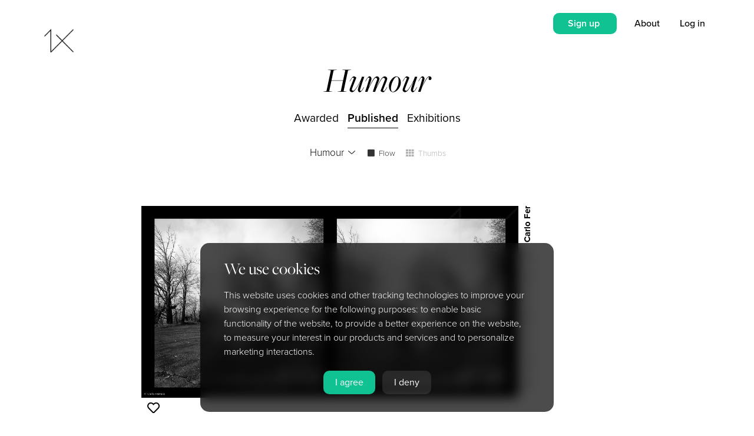

--- FILE ---
content_type: text/html; charset=utf-8
request_url: https://www.google.com/recaptcha/api2/anchor?ar=1&k=6Lc4kd4ZAAAAAISalhrF3nyrdXXbXMfzwmno8F68&co=aHR0cHM6Ly9nYWxsZXJ5LjF4LmNvbTo0NDM.&hl=en&v=PoyoqOPhxBO7pBk68S4YbpHZ&size=invisible&anchor-ms=20000&execute-ms=30000&cb=u1defjekict1
body_size: 48649
content:
<!DOCTYPE HTML><html dir="ltr" lang="en"><head><meta http-equiv="Content-Type" content="text/html; charset=UTF-8">
<meta http-equiv="X-UA-Compatible" content="IE=edge">
<title>reCAPTCHA</title>
<style type="text/css">
/* cyrillic-ext */
@font-face {
  font-family: 'Roboto';
  font-style: normal;
  font-weight: 400;
  font-stretch: 100%;
  src: url(//fonts.gstatic.com/s/roboto/v48/KFO7CnqEu92Fr1ME7kSn66aGLdTylUAMa3GUBHMdazTgWw.woff2) format('woff2');
  unicode-range: U+0460-052F, U+1C80-1C8A, U+20B4, U+2DE0-2DFF, U+A640-A69F, U+FE2E-FE2F;
}
/* cyrillic */
@font-face {
  font-family: 'Roboto';
  font-style: normal;
  font-weight: 400;
  font-stretch: 100%;
  src: url(//fonts.gstatic.com/s/roboto/v48/KFO7CnqEu92Fr1ME7kSn66aGLdTylUAMa3iUBHMdazTgWw.woff2) format('woff2');
  unicode-range: U+0301, U+0400-045F, U+0490-0491, U+04B0-04B1, U+2116;
}
/* greek-ext */
@font-face {
  font-family: 'Roboto';
  font-style: normal;
  font-weight: 400;
  font-stretch: 100%;
  src: url(//fonts.gstatic.com/s/roboto/v48/KFO7CnqEu92Fr1ME7kSn66aGLdTylUAMa3CUBHMdazTgWw.woff2) format('woff2');
  unicode-range: U+1F00-1FFF;
}
/* greek */
@font-face {
  font-family: 'Roboto';
  font-style: normal;
  font-weight: 400;
  font-stretch: 100%;
  src: url(//fonts.gstatic.com/s/roboto/v48/KFO7CnqEu92Fr1ME7kSn66aGLdTylUAMa3-UBHMdazTgWw.woff2) format('woff2');
  unicode-range: U+0370-0377, U+037A-037F, U+0384-038A, U+038C, U+038E-03A1, U+03A3-03FF;
}
/* math */
@font-face {
  font-family: 'Roboto';
  font-style: normal;
  font-weight: 400;
  font-stretch: 100%;
  src: url(//fonts.gstatic.com/s/roboto/v48/KFO7CnqEu92Fr1ME7kSn66aGLdTylUAMawCUBHMdazTgWw.woff2) format('woff2');
  unicode-range: U+0302-0303, U+0305, U+0307-0308, U+0310, U+0312, U+0315, U+031A, U+0326-0327, U+032C, U+032F-0330, U+0332-0333, U+0338, U+033A, U+0346, U+034D, U+0391-03A1, U+03A3-03A9, U+03B1-03C9, U+03D1, U+03D5-03D6, U+03F0-03F1, U+03F4-03F5, U+2016-2017, U+2034-2038, U+203C, U+2040, U+2043, U+2047, U+2050, U+2057, U+205F, U+2070-2071, U+2074-208E, U+2090-209C, U+20D0-20DC, U+20E1, U+20E5-20EF, U+2100-2112, U+2114-2115, U+2117-2121, U+2123-214F, U+2190, U+2192, U+2194-21AE, U+21B0-21E5, U+21F1-21F2, U+21F4-2211, U+2213-2214, U+2216-22FF, U+2308-230B, U+2310, U+2319, U+231C-2321, U+2336-237A, U+237C, U+2395, U+239B-23B7, U+23D0, U+23DC-23E1, U+2474-2475, U+25AF, U+25B3, U+25B7, U+25BD, U+25C1, U+25CA, U+25CC, U+25FB, U+266D-266F, U+27C0-27FF, U+2900-2AFF, U+2B0E-2B11, U+2B30-2B4C, U+2BFE, U+3030, U+FF5B, U+FF5D, U+1D400-1D7FF, U+1EE00-1EEFF;
}
/* symbols */
@font-face {
  font-family: 'Roboto';
  font-style: normal;
  font-weight: 400;
  font-stretch: 100%;
  src: url(//fonts.gstatic.com/s/roboto/v48/KFO7CnqEu92Fr1ME7kSn66aGLdTylUAMaxKUBHMdazTgWw.woff2) format('woff2');
  unicode-range: U+0001-000C, U+000E-001F, U+007F-009F, U+20DD-20E0, U+20E2-20E4, U+2150-218F, U+2190, U+2192, U+2194-2199, U+21AF, U+21E6-21F0, U+21F3, U+2218-2219, U+2299, U+22C4-22C6, U+2300-243F, U+2440-244A, U+2460-24FF, U+25A0-27BF, U+2800-28FF, U+2921-2922, U+2981, U+29BF, U+29EB, U+2B00-2BFF, U+4DC0-4DFF, U+FFF9-FFFB, U+10140-1018E, U+10190-1019C, U+101A0, U+101D0-101FD, U+102E0-102FB, U+10E60-10E7E, U+1D2C0-1D2D3, U+1D2E0-1D37F, U+1F000-1F0FF, U+1F100-1F1AD, U+1F1E6-1F1FF, U+1F30D-1F30F, U+1F315, U+1F31C, U+1F31E, U+1F320-1F32C, U+1F336, U+1F378, U+1F37D, U+1F382, U+1F393-1F39F, U+1F3A7-1F3A8, U+1F3AC-1F3AF, U+1F3C2, U+1F3C4-1F3C6, U+1F3CA-1F3CE, U+1F3D4-1F3E0, U+1F3ED, U+1F3F1-1F3F3, U+1F3F5-1F3F7, U+1F408, U+1F415, U+1F41F, U+1F426, U+1F43F, U+1F441-1F442, U+1F444, U+1F446-1F449, U+1F44C-1F44E, U+1F453, U+1F46A, U+1F47D, U+1F4A3, U+1F4B0, U+1F4B3, U+1F4B9, U+1F4BB, U+1F4BF, U+1F4C8-1F4CB, U+1F4D6, U+1F4DA, U+1F4DF, U+1F4E3-1F4E6, U+1F4EA-1F4ED, U+1F4F7, U+1F4F9-1F4FB, U+1F4FD-1F4FE, U+1F503, U+1F507-1F50B, U+1F50D, U+1F512-1F513, U+1F53E-1F54A, U+1F54F-1F5FA, U+1F610, U+1F650-1F67F, U+1F687, U+1F68D, U+1F691, U+1F694, U+1F698, U+1F6AD, U+1F6B2, U+1F6B9-1F6BA, U+1F6BC, U+1F6C6-1F6CF, U+1F6D3-1F6D7, U+1F6E0-1F6EA, U+1F6F0-1F6F3, U+1F6F7-1F6FC, U+1F700-1F7FF, U+1F800-1F80B, U+1F810-1F847, U+1F850-1F859, U+1F860-1F887, U+1F890-1F8AD, U+1F8B0-1F8BB, U+1F8C0-1F8C1, U+1F900-1F90B, U+1F93B, U+1F946, U+1F984, U+1F996, U+1F9E9, U+1FA00-1FA6F, U+1FA70-1FA7C, U+1FA80-1FA89, U+1FA8F-1FAC6, U+1FACE-1FADC, U+1FADF-1FAE9, U+1FAF0-1FAF8, U+1FB00-1FBFF;
}
/* vietnamese */
@font-face {
  font-family: 'Roboto';
  font-style: normal;
  font-weight: 400;
  font-stretch: 100%;
  src: url(//fonts.gstatic.com/s/roboto/v48/KFO7CnqEu92Fr1ME7kSn66aGLdTylUAMa3OUBHMdazTgWw.woff2) format('woff2');
  unicode-range: U+0102-0103, U+0110-0111, U+0128-0129, U+0168-0169, U+01A0-01A1, U+01AF-01B0, U+0300-0301, U+0303-0304, U+0308-0309, U+0323, U+0329, U+1EA0-1EF9, U+20AB;
}
/* latin-ext */
@font-face {
  font-family: 'Roboto';
  font-style: normal;
  font-weight: 400;
  font-stretch: 100%;
  src: url(//fonts.gstatic.com/s/roboto/v48/KFO7CnqEu92Fr1ME7kSn66aGLdTylUAMa3KUBHMdazTgWw.woff2) format('woff2');
  unicode-range: U+0100-02BA, U+02BD-02C5, U+02C7-02CC, U+02CE-02D7, U+02DD-02FF, U+0304, U+0308, U+0329, U+1D00-1DBF, U+1E00-1E9F, U+1EF2-1EFF, U+2020, U+20A0-20AB, U+20AD-20C0, U+2113, U+2C60-2C7F, U+A720-A7FF;
}
/* latin */
@font-face {
  font-family: 'Roboto';
  font-style: normal;
  font-weight: 400;
  font-stretch: 100%;
  src: url(//fonts.gstatic.com/s/roboto/v48/KFO7CnqEu92Fr1ME7kSn66aGLdTylUAMa3yUBHMdazQ.woff2) format('woff2');
  unicode-range: U+0000-00FF, U+0131, U+0152-0153, U+02BB-02BC, U+02C6, U+02DA, U+02DC, U+0304, U+0308, U+0329, U+2000-206F, U+20AC, U+2122, U+2191, U+2193, U+2212, U+2215, U+FEFF, U+FFFD;
}
/* cyrillic-ext */
@font-face {
  font-family: 'Roboto';
  font-style: normal;
  font-weight: 500;
  font-stretch: 100%;
  src: url(//fonts.gstatic.com/s/roboto/v48/KFO7CnqEu92Fr1ME7kSn66aGLdTylUAMa3GUBHMdazTgWw.woff2) format('woff2');
  unicode-range: U+0460-052F, U+1C80-1C8A, U+20B4, U+2DE0-2DFF, U+A640-A69F, U+FE2E-FE2F;
}
/* cyrillic */
@font-face {
  font-family: 'Roboto';
  font-style: normal;
  font-weight: 500;
  font-stretch: 100%;
  src: url(//fonts.gstatic.com/s/roboto/v48/KFO7CnqEu92Fr1ME7kSn66aGLdTylUAMa3iUBHMdazTgWw.woff2) format('woff2');
  unicode-range: U+0301, U+0400-045F, U+0490-0491, U+04B0-04B1, U+2116;
}
/* greek-ext */
@font-face {
  font-family: 'Roboto';
  font-style: normal;
  font-weight: 500;
  font-stretch: 100%;
  src: url(//fonts.gstatic.com/s/roboto/v48/KFO7CnqEu92Fr1ME7kSn66aGLdTylUAMa3CUBHMdazTgWw.woff2) format('woff2');
  unicode-range: U+1F00-1FFF;
}
/* greek */
@font-face {
  font-family: 'Roboto';
  font-style: normal;
  font-weight: 500;
  font-stretch: 100%;
  src: url(//fonts.gstatic.com/s/roboto/v48/KFO7CnqEu92Fr1ME7kSn66aGLdTylUAMa3-UBHMdazTgWw.woff2) format('woff2');
  unicode-range: U+0370-0377, U+037A-037F, U+0384-038A, U+038C, U+038E-03A1, U+03A3-03FF;
}
/* math */
@font-face {
  font-family: 'Roboto';
  font-style: normal;
  font-weight: 500;
  font-stretch: 100%;
  src: url(//fonts.gstatic.com/s/roboto/v48/KFO7CnqEu92Fr1ME7kSn66aGLdTylUAMawCUBHMdazTgWw.woff2) format('woff2');
  unicode-range: U+0302-0303, U+0305, U+0307-0308, U+0310, U+0312, U+0315, U+031A, U+0326-0327, U+032C, U+032F-0330, U+0332-0333, U+0338, U+033A, U+0346, U+034D, U+0391-03A1, U+03A3-03A9, U+03B1-03C9, U+03D1, U+03D5-03D6, U+03F0-03F1, U+03F4-03F5, U+2016-2017, U+2034-2038, U+203C, U+2040, U+2043, U+2047, U+2050, U+2057, U+205F, U+2070-2071, U+2074-208E, U+2090-209C, U+20D0-20DC, U+20E1, U+20E5-20EF, U+2100-2112, U+2114-2115, U+2117-2121, U+2123-214F, U+2190, U+2192, U+2194-21AE, U+21B0-21E5, U+21F1-21F2, U+21F4-2211, U+2213-2214, U+2216-22FF, U+2308-230B, U+2310, U+2319, U+231C-2321, U+2336-237A, U+237C, U+2395, U+239B-23B7, U+23D0, U+23DC-23E1, U+2474-2475, U+25AF, U+25B3, U+25B7, U+25BD, U+25C1, U+25CA, U+25CC, U+25FB, U+266D-266F, U+27C0-27FF, U+2900-2AFF, U+2B0E-2B11, U+2B30-2B4C, U+2BFE, U+3030, U+FF5B, U+FF5D, U+1D400-1D7FF, U+1EE00-1EEFF;
}
/* symbols */
@font-face {
  font-family: 'Roboto';
  font-style: normal;
  font-weight: 500;
  font-stretch: 100%;
  src: url(//fonts.gstatic.com/s/roboto/v48/KFO7CnqEu92Fr1ME7kSn66aGLdTylUAMaxKUBHMdazTgWw.woff2) format('woff2');
  unicode-range: U+0001-000C, U+000E-001F, U+007F-009F, U+20DD-20E0, U+20E2-20E4, U+2150-218F, U+2190, U+2192, U+2194-2199, U+21AF, U+21E6-21F0, U+21F3, U+2218-2219, U+2299, U+22C4-22C6, U+2300-243F, U+2440-244A, U+2460-24FF, U+25A0-27BF, U+2800-28FF, U+2921-2922, U+2981, U+29BF, U+29EB, U+2B00-2BFF, U+4DC0-4DFF, U+FFF9-FFFB, U+10140-1018E, U+10190-1019C, U+101A0, U+101D0-101FD, U+102E0-102FB, U+10E60-10E7E, U+1D2C0-1D2D3, U+1D2E0-1D37F, U+1F000-1F0FF, U+1F100-1F1AD, U+1F1E6-1F1FF, U+1F30D-1F30F, U+1F315, U+1F31C, U+1F31E, U+1F320-1F32C, U+1F336, U+1F378, U+1F37D, U+1F382, U+1F393-1F39F, U+1F3A7-1F3A8, U+1F3AC-1F3AF, U+1F3C2, U+1F3C4-1F3C6, U+1F3CA-1F3CE, U+1F3D4-1F3E0, U+1F3ED, U+1F3F1-1F3F3, U+1F3F5-1F3F7, U+1F408, U+1F415, U+1F41F, U+1F426, U+1F43F, U+1F441-1F442, U+1F444, U+1F446-1F449, U+1F44C-1F44E, U+1F453, U+1F46A, U+1F47D, U+1F4A3, U+1F4B0, U+1F4B3, U+1F4B9, U+1F4BB, U+1F4BF, U+1F4C8-1F4CB, U+1F4D6, U+1F4DA, U+1F4DF, U+1F4E3-1F4E6, U+1F4EA-1F4ED, U+1F4F7, U+1F4F9-1F4FB, U+1F4FD-1F4FE, U+1F503, U+1F507-1F50B, U+1F50D, U+1F512-1F513, U+1F53E-1F54A, U+1F54F-1F5FA, U+1F610, U+1F650-1F67F, U+1F687, U+1F68D, U+1F691, U+1F694, U+1F698, U+1F6AD, U+1F6B2, U+1F6B9-1F6BA, U+1F6BC, U+1F6C6-1F6CF, U+1F6D3-1F6D7, U+1F6E0-1F6EA, U+1F6F0-1F6F3, U+1F6F7-1F6FC, U+1F700-1F7FF, U+1F800-1F80B, U+1F810-1F847, U+1F850-1F859, U+1F860-1F887, U+1F890-1F8AD, U+1F8B0-1F8BB, U+1F8C0-1F8C1, U+1F900-1F90B, U+1F93B, U+1F946, U+1F984, U+1F996, U+1F9E9, U+1FA00-1FA6F, U+1FA70-1FA7C, U+1FA80-1FA89, U+1FA8F-1FAC6, U+1FACE-1FADC, U+1FADF-1FAE9, U+1FAF0-1FAF8, U+1FB00-1FBFF;
}
/* vietnamese */
@font-face {
  font-family: 'Roboto';
  font-style: normal;
  font-weight: 500;
  font-stretch: 100%;
  src: url(//fonts.gstatic.com/s/roboto/v48/KFO7CnqEu92Fr1ME7kSn66aGLdTylUAMa3OUBHMdazTgWw.woff2) format('woff2');
  unicode-range: U+0102-0103, U+0110-0111, U+0128-0129, U+0168-0169, U+01A0-01A1, U+01AF-01B0, U+0300-0301, U+0303-0304, U+0308-0309, U+0323, U+0329, U+1EA0-1EF9, U+20AB;
}
/* latin-ext */
@font-face {
  font-family: 'Roboto';
  font-style: normal;
  font-weight: 500;
  font-stretch: 100%;
  src: url(//fonts.gstatic.com/s/roboto/v48/KFO7CnqEu92Fr1ME7kSn66aGLdTylUAMa3KUBHMdazTgWw.woff2) format('woff2');
  unicode-range: U+0100-02BA, U+02BD-02C5, U+02C7-02CC, U+02CE-02D7, U+02DD-02FF, U+0304, U+0308, U+0329, U+1D00-1DBF, U+1E00-1E9F, U+1EF2-1EFF, U+2020, U+20A0-20AB, U+20AD-20C0, U+2113, U+2C60-2C7F, U+A720-A7FF;
}
/* latin */
@font-face {
  font-family: 'Roboto';
  font-style: normal;
  font-weight: 500;
  font-stretch: 100%;
  src: url(//fonts.gstatic.com/s/roboto/v48/KFO7CnqEu92Fr1ME7kSn66aGLdTylUAMa3yUBHMdazQ.woff2) format('woff2');
  unicode-range: U+0000-00FF, U+0131, U+0152-0153, U+02BB-02BC, U+02C6, U+02DA, U+02DC, U+0304, U+0308, U+0329, U+2000-206F, U+20AC, U+2122, U+2191, U+2193, U+2212, U+2215, U+FEFF, U+FFFD;
}
/* cyrillic-ext */
@font-face {
  font-family: 'Roboto';
  font-style: normal;
  font-weight: 900;
  font-stretch: 100%;
  src: url(//fonts.gstatic.com/s/roboto/v48/KFO7CnqEu92Fr1ME7kSn66aGLdTylUAMa3GUBHMdazTgWw.woff2) format('woff2');
  unicode-range: U+0460-052F, U+1C80-1C8A, U+20B4, U+2DE0-2DFF, U+A640-A69F, U+FE2E-FE2F;
}
/* cyrillic */
@font-face {
  font-family: 'Roboto';
  font-style: normal;
  font-weight: 900;
  font-stretch: 100%;
  src: url(//fonts.gstatic.com/s/roboto/v48/KFO7CnqEu92Fr1ME7kSn66aGLdTylUAMa3iUBHMdazTgWw.woff2) format('woff2');
  unicode-range: U+0301, U+0400-045F, U+0490-0491, U+04B0-04B1, U+2116;
}
/* greek-ext */
@font-face {
  font-family: 'Roboto';
  font-style: normal;
  font-weight: 900;
  font-stretch: 100%;
  src: url(//fonts.gstatic.com/s/roboto/v48/KFO7CnqEu92Fr1ME7kSn66aGLdTylUAMa3CUBHMdazTgWw.woff2) format('woff2');
  unicode-range: U+1F00-1FFF;
}
/* greek */
@font-face {
  font-family: 'Roboto';
  font-style: normal;
  font-weight: 900;
  font-stretch: 100%;
  src: url(//fonts.gstatic.com/s/roboto/v48/KFO7CnqEu92Fr1ME7kSn66aGLdTylUAMa3-UBHMdazTgWw.woff2) format('woff2');
  unicode-range: U+0370-0377, U+037A-037F, U+0384-038A, U+038C, U+038E-03A1, U+03A3-03FF;
}
/* math */
@font-face {
  font-family: 'Roboto';
  font-style: normal;
  font-weight: 900;
  font-stretch: 100%;
  src: url(//fonts.gstatic.com/s/roboto/v48/KFO7CnqEu92Fr1ME7kSn66aGLdTylUAMawCUBHMdazTgWw.woff2) format('woff2');
  unicode-range: U+0302-0303, U+0305, U+0307-0308, U+0310, U+0312, U+0315, U+031A, U+0326-0327, U+032C, U+032F-0330, U+0332-0333, U+0338, U+033A, U+0346, U+034D, U+0391-03A1, U+03A3-03A9, U+03B1-03C9, U+03D1, U+03D5-03D6, U+03F0-03F1, U+03F4-03F5, U+2016-2017, U+2034-2038, U+203C, U+2040, U+2043, U+2047, U+2050, U+2057, U+205F, U+2070-2071, U+2074-208E, U+2090-209C, U+20D0-20DC, U+20E1, U+20E5-20EF, U+2100-2112, U+2114-2115, U+2117-2121, U+2123-214F, U+2190, U+2192, U+2194-21AE, U+21B0-21E5, U+21F1-21F2, U+21F4-2211, U+2213-2214, U+2216-22FF, U+2308-230B, U+2310, U+2319, U+231C-2321, U+2336-237A, U+237C, U+2395, U+239B-23B7, U+23D0, U+23DC-23E1, U+2474-2475, U+25AF, U+25B3, U+25B7, U+25BD, U+25C1, U+25CA, U+25CC, U+25FB, U+266D-266F, U+27C0-27FF, U+2900-2AFF, U+2B0E-2B11, U+2B30-2B4C, U+2BFE, U+3030, U+FF5B, U+FF5D, U+1D400-1D7FF, U+1EE00-1EEFF;
}
/* symbols */
@font-face {
  font-family: 'Roboto';
  font-style: normal;
  font-weight: 900;
  font-stretch: 100%;
  src: url(//fonts.gstatic.com/s/roboto/v48/KFO7CnqEu92Fr1ME7kSn66aGLdTylUAMaxKUBHMdazTgWw.woff2) format('woff2');
  unicode-range: U+0001-000C, U+000E-001F, U+007F-009F, U+20DD-20E0, U+20E2-20E4, U+2150-218F, U+2190, U+2192, U+2194-2199, U+21AF, U+21E6-21F0, U+21F3, U+2218-2219, U+2299, U+22C4-22C6, U+2300-243F, U+2440-244A, U+2460-24FF, U+25A0-27BF, U+2800-28FF, U+2921-2922, U+2981, U+29BF, U+29EB, U+2B00-2BFF, U+4DC0-4DFF, U+FFF9-FFFB, U+10140-1018E, U+10190-1019C, U+101A0, U+101D0-101FD, U+102E0-102FB, U+10E60-10E7E, U+1D2C0-1D2D3, U+1D2E0-1D37F, U+1F000-1F0FF, U+1F100-1F1AD, U+1F1E6-1F1FF, U+1F30D-1F30F, U+1F315, U+1F31C, U+1F31E, U+1F320-1F32C, U+1F336, U+1F378, U+1F37D, U+1F382, U+1F393-1F39F, U+1F3A7-1F3A8, U+1F3AC-1F3AF, U+1F3C2, U+1F3C4-1F3C6, U+1F3CA-1F3CE, U+1F3D4-1F3E0, U+1F3ED, U+1F3F1-1F3F3, U+1F3F5-1F3F7, U+1F408, U+1F415, U+1F41F, U+1F426, U+1F43F, U+1F441-1F442, U+1F444, U+1F446-1F449, U+1F44C-1F44E, U+1F453, U+1F46A, U+1F47D, U+1F4A3, U+1F4B0, U+1F4B3, U+1F4B9, U+1F4BB, U+1F4BF, U+1F4C8-1F4CB, U+1F4D6, U+1F4DA, U+1F4DF, U+1F4E3-1F4E6, U+1F4EA-1F4ED, U+1F4F7, U+1F4F9-1F4FB, U+1F4FD-1F4FE, U+1F503, U+1F507-1F50B, U+1F50D, U+1F512-1F513, U+1F53E-1F54A, U+1F54F-1F5FA, U+1F610, U+1F650-1F67F, U+1F687, U+1F68D, U+1F691, U+1F694, U+1F698, U+1F6AD, U+1F6B2, U+1F6B9-1F6BA, U+1F6BC, U+1F6C6-1F6CF, U+1F6D3-1F6D7, U+1F6E0-1F6EA, U+1F6F0-1F6F3, U+1F6F7-1F6FC, U+1F700-1F7FF, U+1F800-1F80B, U+1F810-1F847, U+1F850-1F859, U+1F860-1F887, U+1F890-1F8AD, U+1F8B0-1F8BB, U+1F8C0-1F8C1, U+1F900-1F90B, U+1F93B, U+1F946, U+1F984, U+1F996, U+1F9E9, U+1FA00-1FA6F, U+1FA70-1FA7C, U+1FA80-1FA89, U+1FA8F-1FAC6, U+1FACE-1FADC, U+1FADF-1FAE9, U+1FAF0-1FAF8, U+1FB00-1FBFF;
}
/* vietnamese */
@font-face {
  font-family: 'Roboto';
  font-style: normal;
  font-weight: 900;
  font-stretch: 100%;
  src: url(//fonts.gstatic.com/s/roboto/v48/KFO7CnqEu92Fr1ME7kSn66aGLdTylUAMa3OUBHMdazTgWw.woff2) format('woff2');
  unicode-range: U+0102-0103, U+0110-0111, U+0128-0129, U+0168-0169, U+01A0-01A1, U+01AF-01B0, U+0300-0301, U+0303-0304, U+0308-0309, U+0323, U+0329, U+1EA0-1EF9, U+20AB;
}
/* latin-ext */
@font-face {
  font-family: 'Roboto';
  font-style: normal;
  font-weight: 900;
  font-stretch: 100%;
  src: url(//fonts.gstatic.com/s/roboto/v48/KFO7CnqEu92Fr1ME7kSn66aGLdTylUAMa3KUBHMdazTgWw.woff2) format('woff2');
  unicode-range: U+0100-02BA, U+02BD-02C5, U+02C7-02CC, U+02CE-02D7, U+02DD-02FF, U+0304, U+0308, U+0329, U+1D00-1DBF, U+1E00-1E9F, U+1EF2-1EFF, U+2020, U+20A0-20AB, U+20AD-20C0, U+2113, U+2C60-2C7F, U+A720-A7FF;
}
/* latin */
@font-face {
  font-family: 'Roboto';
  font-style: normal;
  font-weight: 900;
  font-stretch: 100%;
  src: url(//fonts.gstatic.com/s/roboto/v48/KFO7CnqEu92Fr1ME7kSn66aGLdTylUAMa3yUBHMdazQ.woff2) format('woff2');
  unicode-range: U+0000-00FF, U+0131, U+0152-0153, U+02BB-02BC, U+02C6, U+02DA, U+02DC, U+0304, U+0308, U+0329, U+2000-206F, U+20AC, U+2122, U+2191, U+2193, U+2212, U+2215, U+FEFF, U+FFFD;
}

</style>
<link rel="stylesheet" type="text/css" href="https://www.gstatic.com/recaptcha/releases/PoyoqOPhxBO7pBk68S4YbpHZ/styles__ltr.css">
<script nonce="Ok9rAg9WI_CxyPOL5RqUiA" type="text/javascript">window['__recaptcha_api'] = 'https://www.google.com/recaptcha/api2/';</script>
<script type="text/javascript" src="https://www.gstatic.com/recaptcha/releases/PoyoqOPhxBO7pBk68S4YbpHZ/recaptcha__en.js" nonce="Ok9rAg9WI_CxyPOL5RqUiA">
      
    </script></head>
<body><div id="rc-anchor-alert" class="rc-anchor-alert"></div>
<input type="hidden" id="recaptcha-token" value="[base64]">
<script type="text/javascript" nonce="Ok9rAg9WI_CxyPOL5RqUiA">
      recaptcha.anchor.Main.init("[\x22ainput\x22,[\x22bgdata\x22,\x22\x22,\[base64]/[base64]/bmV3IFpbdF0obVswXSk6Sz09Mj9uZXcgWlt0XShtWzBdLG1bMV0pOks9PTM/bmV3IFpbdF0obVswXSxtWzFdLG1bMl0pOks9PTQ/[base64]/[base64]/[base64]/[base64]/[base64]/[base64]/[base64]/[base64]/[base64]/[base64]/[base64]/[base64]/[base64]/[base64]\\u003d\\u003d\x22,\[base64]\x22,\x22wpQrX2jClcO2wqbCp8Oeb8O9dE/DnxN+wo06w5JDNCrCn8KjIcOGw4UmaMOCc0PCm8Oswr7CgC4Ow7x5acKtwqpJVcKgd2Rpw7A4wpPCqsOJwoNuwogww5UDRGTCosKawqXCjcOpwo4rHMO+w7bDsFg5wpvDhsOSwrLDlG4EFcKCwq0mEDFqMcOCw4/Dt8KIwqxOcBZow4Unw4vCgw/CjDVgccOLw63CpQbCsMKvecO6acOjwpFCwo9hAzEMw57CnnXCkcOOLsObw5puw4NXJMOMwrxwwp3DrjhSEzISSkpWw5NxQsKww5dlw43DmsOqw6Qzw6DDpmrCgsKAwpnDhRjDrDUzw5U6MnXDinhcw6fDiGfCnB/[base64]/HyBVe8OKw5/Ck8OhHcKJJj/CmcKXP8Kcwp7DuMOrw5Y1w6bDmMOmwoNMEjoEwpnDgsO3cljDq8OseMOHwqEkVcO7TUNzYSjDi8KGb8KQwrfCu8O+fn/CqDfDi3nCpjxsT8OuGcOfwpzDvsOlwrFOwp5oeGhZNsOawp0lF8O/[base64]/DmsKlwr/ClsOlMyYEw4I0XMKfesK3ZMKaZMOfcTnCpxELwq3DnMOlwqLCukZbY8KnXWEfRsOFw51HwoJ2D3rDiwRmw6Rrw4PCn8K6w6kGLsOewr/Ch8O7AH/CscKpw7oMw4xsw6gAMMKKw5lzw5NSCh3DqyPCpcKLw7Urw7omw43CosKhO8KLbQTDpsOSJMOfPWrCpcKMEADDiG5AbSTDqB/Dq2o6X8OVG8KSwr3DosKedcKqwqoKw4EeQk8owpUxw5bCksO1csKhw7gmwqYMFsKDwrXCpsOUwqkCN8Kcw7p2wqzCrVzCpsOTw4PChcKvw4xMKsKMVMKDwrbDvBHCvMKuwqECMhUAeBDDrsKIZHsEEcKuWm/CuMOBwpzCpDIjw6vDrWDCiVPCvhFjP8KOw7PCm1xbwo3CoQhEwrDCkm/CpMK6I2BhwqjCoMKgw7fDtXDCisOLBMO6aAYmPgAAbcOgwo/[base64]/[base64]/TykuAMKOw542HcO/w47DrcOiNUAYW8KQwq/Cuk1zwqXCnQfCoXASw6x2Myoxw5rDrnBBemrCkjx1w6vCjiTCkmMOw7FoDMOqw4TDpz/DrMKRw40Rwo/CqkhSwrNIRcOhYcKHXcK1bnDDjw5bClRkT8KDXyNww53Dg1nDsMKLwoHCs8K/bEYmwpFuwrhqVX0Xw7bDkzrCs8KlHG7CtT/Cq2jCg8OZMxM8MSkWw5XCvcOmEcKkw47CtsKTdcKJTMOFRz/CiMOOPlDDo8OAIzRWw7ICRRc1wrBdwoUHIsO6wqYQw5PCjMOfwpIkG3TCqVJ1MnPDuWjDt8KKw43DrcKSLsOmw6nDg31lw6dgS8Kqw4h2VF/CtsKxScKMwo8NwrtcY1YxEcOow6fDq8O9UMKVD8O7w6DCmjYGw6LCmMK6E8KuBT3Dt1YmwrfDk8K4wqzDuMKAw69OHcOTw7o3BsKvP1AUwonDvwsFZmAMExfDpHbDkDBkWjnCmMOHw5VDWMKOCxpiw6RsccOAwqFUw4rCrhU0Q8OVwqJ/f8KbwqopVEtBw6oswpIUw6fDncKOw5/[base64]/Q8KmVx3CuFg5OMK6wqrDnMOuJggZZ2nDu0PCrFrCqmImE8OwXcKrAmbDtWHDuynCkGTDtMK0KMOswqzClcKgwq0pZi3CjsOHAMOpwpbCu8KaEMKaYQ98TUjDnsOTH8OIBFEMw5pWw5nDkB4Sw6bDo8K2wrMew4QDVXs/[base64]/ClWEGXQpFw4vDqSDCuBV0EUk8w7DDsBBtcTF6CsKtPMOJDAHDs8OZdsOlw6d6fzFUw6nClsOTHsOmHAYHR8Oqw6zCnUvCjXIWw6XDgMOWwpTDscO8w7zCnsO6woYow6LDjMKQAsKiwpbDoAZPwrU4U0/Dv8OIw5nDlcKsOsOsW3/[base64]/CkSNBfMOnJMKhw61Tw7wkWRLDqcOLwoPDjR0Uw7PCskEpw6vDq1EMwqjDmEt5wqR5ZAjCvRnDg8OEwr3DmcK6wqdXw4TCnsKmUFvDm8KadMK5wpJewrEqwp7CpxsIwrgbwovDq3F9w67DpMKrwoFEWADDpX8Mw6jCg0fDk1jCrcOSH8K/a8KqwonCtcK6wrrDjMOaMcKVwpHCqsKAw6lvw4lxQyofZmkfc8OMVwfDpMK+fMK+wpQkARArwp5TCsOLCsKWYcK0w6Y3wptRC8Oswr9uDcKBw4E/w5ZrRcO3ZcOkBMOlSk1awoLCgXjDjcKzwrHDhsKiVcKKT28KBVIud0FSwqM9RH/Dl8OWwpIMIgMXw7g0E3DCqMOiw6HCtGjDhMK+QcO2PcK+woYcY8OoSykJSk0MfgrDtw/DvMKtUMKnw47DtcKEQAzDpMKGYw3DrMKwNydkKMOuYMK7wo3DliLCkMKKw6nCpMO7wpHDpyRyFCF9w5IBZG/CjsKUw5Fow6s0wotHwpfDscKUd30dwrguw5PCgU7CmcKAPMOVUcOKw7/Dj8KsVXIDwq86QkgDDMOXw5vCtwPDpsKUwrArXMKqCD4yw5vDvxrDihDCtWrCocOUwrRNU8OAwojCtcKYTcKhwrthw4rCsmPDhsOIKMKTwr8Cw4YZb2tNwqzClcOmZnZtwoB9w5XCn3JPw6QHD2Iow55/[base64]/[base64]/w7/CncKgw6QmAj7DnWPCpwpGwqY/wqZCaSEPw6YNSQrDsFApw6zDncOODkkMw5M4w5F5w4fCriTCu2XCksOawqjChcO6dFUZcMKPwrvCnQvDiwUwHMO/N8OEw7wMIMOFwpfCgsKhwrzDtsOsEBBWNx7Dj0LCocOWwqHCqQ09w6jCtcOtIF7Cq8KTeMOWNcOcworDimvClB5tZynClkEiwr3CpBZafcKrN8KmU1bDll3Cp3sVDsOXG8O9wp/CtGg2w7zCk8Ohw6Y1BFLDmiRALD3DmjY4wojDsl7CjH3Crg92woEmwozCuXxMEBUOacKAF0IBb8O+wrIdwpkEwpQrwowjfh/CnB1rFsOzc8KNw4HCu8OJw5jCgnA/VsOQw6ADfsOqJWEWc1AdwqcQwpN/[base64]/w7N/HzfDuCBRwpzCkjzChQR9w6Fuw6rDjFIITcOGecK3wq0Pwq0Vw4kcw5/Dl8KowoLCgiLDgcOdThTDv8OiBMKvZG/DlQgjwrtEI8KnwrvDhcKww6hbwqYLwrUPG23Dsz3CvFQLw7XDp8KScMK9CwQ4wroew6DCjcOtwpjDmcKEw7LDjcOtw51Ww6BhJRUMw6M1dcO/wpXDhx5WbU8ES8KZw6rDrcORbljDslnCtRdkBcKRw7TDkcKHwpfCkkI4wpvCjcOzeMO6wrcnYFDCuMOuQFoSw6/DqE7DmiBnw547XXlAQF3ChD7CncKcJlbCjMKLw4UePcOZwqHDnMOnw5PCgcK5wobCiFXCmXfDlcONXnDCg8ONcB3DnMORw73Cs3PCmcOSQjvCtMOIQ8Kkw5vDkwPDjCIEw60TKD3Cr8KaS8O4RcO6UcO5W8KUwoA1Bl/[base64]/[base64]/Cpi4bwpg+WcOjw5fCssKpwoXCosKZI8KZKMKdw5nCiMOMw4fCghjCiUoiw7fCvzbCl3ZVw5TDo01CwpHCnmdtwp3CpVPDg03Dl8K0LsOoCMO5TcKcw6I9w4XDqgvCtMOrw4lUw7IEGlQQwqd6Syhew6U4wptDw7Iuw7/ChsOpb8OQwoPDm8KZNMO1JlhsIsKINBzCrWTDrjLCpsKPBMOOGMO+wpEaw7HCq1LDvcOzwrXDm8OBOkRtw61hwqDDqMKzw7wmA3AWW8KOaT/CncOib1nDvsK8aMKPV0zDhjoIQcKlw7vCmy/[base64]/[base64]/XsK+V8OnwpbCt0bDhMOMwoURwr3DmyVLwozCp8K0EXwowprCiBTDhhDCn8OSwoHCr1kbwrx1wpzCqsO/[base64]/DlsOFwqXDqMOrUF8ywoDDosKawpw7QkPDmMOoeXTDicOBQFDDssO0w6EhOcOtbMKUwpcHW1/Dq8Kzw7HDmhHCkMKAw7rCo2vDuMK6woEvdX9JG10OwqfCqMK0WxLCpxRGecKxw6ogw5ZNw4obATTCu8OTEgPCq8OQFMK0w4vDgjd/w6nDvHh4wrNwwp/DmFXDh8ONwotRIcKIwobDtcKNw53CuMOiwr1fPQLCrwl+TsObw6rCl8Klw6fDiMKjw7rCq8KaMcOZfEHDr8OjwqYaVkNQeMKSOC7DnMODwoTCo8OkLMKYwp/[base64]/wp/CtsKqw6Umwphjw57DmsKEHMKBW8K9BzfDjcKVw70vCQbDtsOOAVbDrhvDtHDChUINVxvCuhDDj0dMJm5ZU8OGZMOpw6daGVvCjitDUMK8Xnx8woMbw7XDisKIccK1wozCscOcw59Ww6wZPcODB3DDk8OZTsO+w7rCny7CicK/wpdmAsO9NjXCkMOhDE1SM8K1w4/CqQLDjcOaOV0EwqjCuW7CscOPw7/DlcOPUFXDkMKDwpLDv1DColRfw73Dl8KJw7kPw5cLw6/CuMO4wpLCrgTDoMKNw5rDiDZ4w6s6wqR3wprDhMKBZMOCw4gAZsO6acKYahTCqsKuwqIhw7nCqwXClTwZWxLCowALwpLDrhA6bS/CnC/Co8OVa8Khwo08TjfDtcKKCEMJw6nDuMO0w5bDvsKUZMO3wrlsJ1zCq8O9TnMaw5bCp1jCh8KTwq/DoEXDjU7DhcKNZ0xwa8KYw6IaE03DrcK/w64mFGTCkMKhaMKUXyUzEsOuQzw7JMKea8KECW0dbsOPw63DssKHD8KhahMdw5nDnCEAw4nCiCrCg8K/w501PGzCocK3YcKOFcOLNsOPCzFUw7YZw5HCuQbDrcOFHFTCmsKxwoLDusKfLcK8LkI6MMK6w6TCoiRjQEpQwoTDqMOiMMOvMV9gPsOywojCg8Kvw5JFw4rDn8KQJx7DmX9+WwMhe8KKw4pPwp/DvHzDl8KVBcO9esOzWnBcwoF/[base64]/VMOvwrI3w6XCjjJAwqopw60pwqQ0bjDCtTV1w7ATbsODNsOafMKWw7NnHcKYR8K0w4TCg8KbRsKNw63DqCE3chTCjXfDmjjCkcKbwp93wqMDwrcaOcK6woR3w55tM0LCgMO/[base64]/w6xoJMKBVH7CpxYeTsKpw5LDglF3GGQPw6XCsh4lwoMsw5nCjkjDgVp9ZsKlVUHDnsKKwrY/Pi7DuT/DsgF3wqbDm8K2QcOIwoRbw5vCn8OsM283XcOnwrLCrcKBTcO7bR7DuWs+ScKuw5LCjCBjw4MrwrUuQVbDgcOyQw7DhHRyb8Ofw6whdVfCm1zCm8Kbw7PDkk7Cu8KOw6IVwqrDlhgyAFAVYHFfw5w5w6/Cmx7Ck1vDlk55wq1hK2wBBhbDhMO8E8OUw7pMISdJek7DksO9RU03U0kNYcOZdsK+LDBhbz3CtcOZdcKELk1ZOBdKdCkawq/Dt2hjK8KTwojCsDXCojtdw4sDwqpJF3cfwrvDnmbCtQ3DhsKZw4kdw7kOU8KEw5UrwrTDosK0OkbDicKtV8KkNcK3w4PDpcOqw5bDnzjDrCoYDhrDkRx0A2/CmMO/w5puwrTDm8KmwpvDtwg0woVKClnDhxs7wpjCoRTDjl9bwpTCtkPDlCnCnsKhw4QnAsOAKMKXw7jCpcKwY3xZw5rDscO5dQ0oZsKDSxTDrT9Vw4jDplYAesODwrtiNzfDg2Jyw5LDjMKVwrYAwqkWwo/[base64]/w7czasKNNMKhXsO2f8OXw7DDnXjDk8KIJcKxYh3CiiHDmWsqwpxdw6XDsXPCrS7CssKfc8OKbhLCuMOEJ8KIVMONDwTCuMOfwoDDo2F5KMOTNcKOw6/DsD3DtcO/wrPCqMK7aMK6w5bClsOvw6nDlDAEB8K3X8OqAyA6WMO9Tg7CjDjDlsK+ZcOKYcK7w6DDk8KDBBDDicK0wrDCqWJPw4nCi2YJYsOmWy59wpvDnCHDn8KKwqbDuMOew7J7DcOrwpHDvsO1K8OewrJkwrzDhsKXwrDDjMKCOCARw6ZGSXLDhn7CvmXCjD/DrXHDtMOGZVQKw6XCnETDmFwLMCbCucOdP8K5wozCi8K/AcO3w7LDnMO/w4xVcUw9QWczUzEGw7PDisOWwpnDo2sIZDZEw5LCnD9Ca8OMb1hKesOyBHkRVnPDmsOPw71SbnbCuDXChmXCoMKNBsOxw6VPYcOew6nDoDzCtRvCtX/DosKTC00DwqJmwpzCm3/DlzcrwotIDAh5dcKaAsOBw7rCnMOnUnXDkcKOfcOxwoYudsKLw7YEwqTDkD8tX8KjZC1MT8Ouwq9ew5LCpgnClEoVBVHDvcKYw4Qjwq3ChQvCi8KLwrZww51LBALCqz9iwqPCsMKeNsKOw6h2wox/[base64]/CncKIw6DChgbCmRQ5wrsgSWp9wq/CjTRiw6Fqw7PCt8Kgw67DqsOZEE4hwr5vwqEDFsKiZ2/CgSLCoD5tw5TClMK5HcKJQnZ6woNFwr/CgC8QdDUCJG5xwqfCncKSBcOHwrPCj8KkDQMrD2tCCl/DoQrDnsOtLnPChsONSMKzV8OBw4sGwr4ywrHCrhdnLsKaw7MHcMKDwoPClcOLTcOnYSvDs8KSAy/DhcOkOMOwwpXDvxnCksKWw5bCl1/DgD3CtV/CsWkiwrUIw7oMT8Oiwp09cyZEwo7DrgTDlsONVMKQH0fDocK7wqrCo2QEw7kMesOxw5Akw5xEc8KLWsO6w4hSIGoPDsORw4VmUcK3w7LCn8OxNcKXIMOIwp/Clm4PPg87w7xwVWvDuCfDu00KwpLDuh95SMOBw7nCjsOSw4Qnw5DCh08AI8KOU8KWwr16w67DmsO7wpDCvsO8w4bCksK/YUnCmipATcKhQ15WZ8O8KsKQwp3CnMOPfgnCq2nCgwLClhVawopPw5cGIMOGw6vDsmAKJQFPw6sTExBpwqvCgEBJw7ERw5t1w6R/A8OZZnkywpHCtkzCgMOWwrzCuMO9wo5DD3LCs0sdw6vCusOpwr8zwpxEwqbDtn/[base64]/DuSDDsQTCrsODw7zCgCBMGcO4woLDrMOnGUIzUVhjwqUXY8Ozw5nCmAB0wrZiHDUQw4UPw6XCn24RZBZWw4xbbcOzHcOawqXDg8KIw4pWw4jCsDXDlMO1wr0hJ8KXwoh6w7RfNnFIw78TMsKbMgXDqsO/[base64]/CiDTDssKofMOZdFPDrW7CmcKnZ8Kywrlpw5rCo8KPM2rCmsOYa01xwotJRjDDk1fDmQjDkH/CsmprwrAlw5BWw7hkw6wsw7vDncO3VcOiCMKIwp3CpcOswol/OsO3HhrCtMKYw7/Cn8KywqhJE1PChlzClMOhCQMaw6bDuMKmTCbDiWnCtDJLw4HDuMO1WAkTUFEWw5s6w6bCqWUEwqV3K8OKwrAJwowhw4nCkx1Xw71gwqrDghNLEsKAJcO0NV3Dpjhxb8OnwohZwp/CtTZUwrtLwrgrQcOpw49Xw5bDrsKFwrozZETCowjDs8OxZxXCl8O9EnbCvcKqwpI4UjAOBgB0w5UcU8KJG34GEW1HC8OTL8Ksw5QfcHrDj2sFw6wTwrl3w5LCoT7CksOfWX0eCsKpFFxIZUnDpV5iJcKUwrUlbcKuMHHCohkWA1/DoMOAw5XDr8Kyw4LDqmnDlcKwHUPChsOIwqbDrcKPw4ZAD1sBw6VHPMODwr5jw684IsKYK23DqsK8w5DDsMOaworDlg1jw4EgHMK0w5HDv3fDncO3EcKpw4JCw584w5xhwosbY1vDlWwjw4RwdMOywpsjJMKoZMKYOBMZwoPDrgjDgQ7Cig3DqT/CgTfChwNyWn7CqG3DgndzQMOKwowjwphXwrViwrhCw7o+Q8OCdmHCjkZ9VMK9w40pIC9UwrQEbsKww5g2w5TCm8OYwp9aK8OswqEOOcKowo3Dl8Ofw4/ChjVLwp7ChBJjHsOaD8KBTMO5w5IGwop8w58geUrChsKMDn3CrcKMBXtjw6vDuho/fiDCpsOTw78JwrclPwppMcOowpDDikbDvsOsMsKobsKpBsO0SG7DucOMwq/DtCwnw4HDoMKEwr/[base64]/CucOpw5bDozwZwq3DtnkaO8OpMltkwpPDk8OLw5PDuQ9dR8OCLcO5w7l/YcKebHBlw5YqZ8KbwodXw4Q6w6XCoE8/w73DmcK1w57Ch8Kydk8xVcOCBRXCrlXDsS97wpDCnsKCwqnDojzDqsK7AgPDisKYwqbCtMOtaADCs1nCv3UXwrjCjcKRD8KRQcKnwppYwojDoMOcwqUUw53CncKHwr7CsWLDuB9uRsKswpgyHS3CvcKBw4fCr8OSwoDCv1TCh8O/w5DCnCPDhcK6wrLCssKhw4ItHx1ydsOdwpIZw49xEMO1WBAuRMO0J2DChsOvcsKLw6zDgQfCiBolZE9Yw7jCjTNdc2zChsKeMzvDsMOLw7h0G0/DuSDDg8OowosTw5jDpMKJZ1zDh8KDw5sMeMORwr3DsMOlaQopRS7Du1clwrpvC8KJC8Ovwrg3wqwTw4DCosOjS8KZw7xpwoTCvcOPwps8w6vDjGvDksOtO0V+woXCt1IiAsKgZMKLwqDDtcOjwr/DmFbCpMK5cXg4w5jDmHvCvSfDmlnDt8KtwrdxwpLDn8OPwoBXaBBhHsObYA0SwqrCjT9rOiVwG8OsQcO/[base64]/Dk8OfMWTDh8OnFBRSN8K2Fjx1wq7DlsO0d2IEw755VHUMw7dtHBDDl8OQwppTBMKYw4PCl8O/UyrCqMOYw7zCsCjDnMOlw4EZwowLL1rCg8KsLcOkezXCs8KzDXnDkMObwr5wagc4w7A/CklrVMO3wqB/wozClsOBw7xyQD3CnkMfwo9Nw7FWw4wCw7g2w4fCu8OFwoAje8KrESzCn8KHw7ttw5rCnVTCm8K/w5s4EzV/[base64]/CvRzDscOrcmojwpxndlIEw4VNF37DuCjCtHsywo5yw5gKwpxWw5oYwqHCjwJ4dsOTw6nDsiBBwrDCjGXDoMKqf8K7w47DocKQwq7DicOew6/DpTPDilZ4wq3Dg0xyCMOow4A9w5TCqAnCucKiQMKOwrTClMOJLMKzwo5DFyPCm8OfEAtUOF1jGm9+KHrDv8OCWCg2w6NZwqgADx1BwpbDvsKaUmhNMcK+C2IeWWsqIMOkWsOyVcKtPsKEw6YNw6xpw6gxwrlgwq9/fi5uOWFhwpAsUCTDssKpw5tqwqrCj1DDj2TDl8O4w6/CkRTDiMOof8KWwq8Fw6TCulNmUQM/P8OlPzowOMOiKsKDYCrCgxvDrMKvGjQRwpMUw6ICwqPDmcOACScrfcORw6PCgynDkB/Cu8K1wpvCs2pdeTgMwoAnw5XCgRDCnUjCjVYXwrXCg3TCqE/Clw7CuMO7w5V5wrxYIzDCn8O0w5dFw4AZPMKRw6XDn8OMwr7ChxJ5wrzDicO9e8KHw6rCjcOkw6scwozCgcKNwrsEwpHCscKkwqF2w4jDql81wqzDicK/[base64]/IMOew7fDpsKgI8Kjw57DgnzDoiDCksOKw5XDoTg0GSJpwq3DshnDhcKkDXjCrgQJw57DtwHCvgUNw5ZxwrjDvMOhwpRMwr/CqQLDmsOHwrBiGAg2wpITKcKQw5HCgGvDmUPClB/[base64]/Mm1Hby81WytUw77Ch8KjJCDDrMOrMm/DhnlJwpw/[base64]/w4YuCsK2wpU5OsK2NsOvIcKBw73CuMKiw6tUwq5Vw7bDmDUtw6BwwofDqw9efMKpSsOnw6DCg8OqXDQBwoXDvgR1WRttPQ/[base64]/DpEN2JsO5w599w73ClRzCiwHDm8Osw7fCohvCv8OPwqbDjkXDocOmwrfCssKqwrPDtmcreMO2w7IAw53CmMOfR0PCgMOmelrDlC/Dsx4mwrTDjxLDmGHDssKcMm7CjsKFw70wY8OWNVM/JVHDqwwUwohyG0bDvkLDu8K3w7Aqwp4cw55pB8OWwoJmKMKhw64hcyM8w7vDjcOvLsOmQwIUwqNHRsKTwoNYPhljw5zDncOKw5gqfGDChcOePMOAwr/CnMKFw7LDuC7CrsOmFjzCqVjChnXDoAxRM8KhwrfCjBzCm0U/bw3DiBobw5XDj8OoIVQbw65Pwp0YwqTDucKTw5UEwrsgwo/DjMKkP8OYT8K/IcKewpHCj8KNwocSdcOzdWBWw5vCicK7bUdUMXohSVN4w5zCoA0rEi8dTX7DvWvDlRHCk00JwqDDhRgJw67CpSXCmsOMw5QyaikfQ8KmY2XCqcKwwoUrNVHCvFg0wp/Dk8KFAsOiPXfDsicpw5Q2wqUhKsOiBcOVw5PCksOMwqtzHzx4Ll/DigLDoiTDsMK4w7YkT8KCw5jDsXMXBHrDuEjDo8KYw7rDoyk7w6/[base64]/PcOqwrgXwqAIw4lJK8O7blHCicKDBMKjUMKhIgTDvMKQwoPCtsOmUE1xw53DrhIyDAfCpUjDojEZw57DjC3CqyoYbjvCvkVlw5rDusOfw5vDpAoZw5XCscOuw6jCtWc3FcK1wqlpwrVuLcOvLATCpcObOMK/[base64]/Dg2sJBSZrJMKPTcKONMKofmsIfcO8wq3CtMOdw4M/D8OnB8KTw57DkcO1JMOAw43DvFhiDcK+fHUQcsKqwpdSSk7DoMOuwoJkVUhpwodAK8OxwrlDacOaw7bDrV0KWlscw6oQwpAOOTk0RMO4T8KHORDDmMKTwr/CpUcIM8KVZQExwqnDisOsOsKtf8OZwrR4wpPDqUMGwrdkeQ7DvTwiw6chQDnCv8KiNzghfUvDksK6cSXCpBXDuQFmch9Xwq3DlW/DmXBxwonDgQMUwpkHwpsYVMOsw7pFK0jDu8Ktw795HS4jLcO7w4fDrXgtFBvDiVTCisOrwqZ5w5zDmDPCj8OnAMOOw63CvsOFw78ew6kOw7jDnsOmw7NKwrdAwrTCssOeEMK/YcOpbnIQbcOFwofCrMOKEsKzworClVzDqMOKVwjDn8KnOTc6wqteRcOPQsOMCcOrEMKtwojDj3lNwotvw4spwosYwpjCncKiwq3CjxnDjmPCnX5yTMOVasO0wqJLw6fDqjfDkMOmVsODw6YDMTc9w7o6wpM9cMKAw6AyJiMCw7XCknIhUsKGeVbCggZbwpI7MA/[base64]/[base64]/Co0bCm2c0f8KPw6h+VQQ5wrhISgbCog8UT8OLwoLClAdlw6/Cgz7Co8Opwp3DhGfDscO4Y8Kpw6XCmHDDl8O2wrzDj2DCpyUDwpsdwpZJJnvCucKiw6jDhMOADcOvBjXCgcO0PTQtw6obQTbDsQ7CnFJPDcOldAfDt1/CuMKvwpzClMKFa0YewrDDrMKMwpNKw6hsw5zCtzPCvMK/wpdUw5tFwrI3wqJSY8KXKRvDkMOEwoDDgMKcEsKFw7bDjG8sVsK7dWHDpSI6WcKPe8K6w7gKA0Frwo8fwrzCvcOcGnHDksKUGcOsIsO5wofChTBKBMKzwopTTWjCuhzDvzbDncK/w5h2HEbDpcO9wojDkkFJXsOew5/DqMK3fjfDlcO/[base64]/CvsKLwppzfMKpw74yw6oPwqE6ORdtVcKAwp17wqTCvHfDi8KVMw7CixfDl8Kaw4NpXXI3E1vCpcKuHMO9W8OtCcOCw5tAwqLDgsOCccKMwrgeOsOvNkjClCd3wqrCnMOfw6cxwoXCp8K+wopcYMKIV8KBCMKhdsOvAR/DkB8Yw7FGwr3DggF/wrfCtcKHwovDni4iVMOTw5gecmcow6pmw6B2E8KGZ8OVw5DDswcEGsKfCHnCvhkVw41HZ23Dv8KBw5AxwoHClsK8KX8LwoZycB11wr17YcO+w4RvdMOPw5bCsxxrwovDpcKlw7YmJD9jOMKYRDt/[base64]/Dp8Onw5bCuSTDiDcbACRHFsKxwpsLJsOtw5sAwpJjP8KiwrvDqMOxwo8Qw4zCoAVTJibCqMO6w6xyVMKtw5TDkMKOw67Cvhw2wpBEeSsDbGsUw4xWwoh0w5h2E8KlDcOEw73DoAJlfMONw63DucOSFHlNw63Cl1PDpkvDlBPCl8KNexRhOcOURsOPw5lcw7DCqS/CiMKiw5rDi8OTw7UkOWRIV8OwWz/CscO9MAAFw4QDwqPDhcO5w6XCpcO/wrTCphM/wrXDocKfwrBgw6LCnzxaw6DCusKBwpIPwp4+DMOKQcOqw5LClWJUQgZBwrzDpMOlwrHCklvDl23DmQ/CqCTCvBfDgGcwwrsOBWHCq8KAw4nCjMKLwrNZMinCuMKbw5fDu2dRCcKMw4XCpDFewqAoOlItwrN6JnLDpnoOw7YGNGsgwqHDgFIgwoVaEsKuRQXDo3jCmcO2w4TDi8KnW8KUwo4WwpPClsK5wo5YDcOcwr7CnMKXOcK8VTvDjMOJWwHDhRY/[base64]/DgGx6worCiFrCpcOPP8OSNDTDpR/DpwzCqcO7bFLDjA47wqJWLX1kB8O0w6VcA8KEw6PCkHTCln/DlcKUw7rDpBssw4rCpSxcLsOCw7bDhiDDnBV/w5LDjEwswr3Cv8KRY8OCTsKGw4DCiVh6dyrDvVlewrlMLijCtys9w7DCosKjZGMTwoBOwrVkwpYLw7UrcsObWsOMw7FXwqMVHFXDkGF9HsOjwrXCgxFRwpsCwrrDsMOjD8KHT8OtImhTwph+wqTCmcOsWMK/A3d5CMOUBRPDjWbDm1jDqsKAQMObw5kvEMOowo/CoVtBwrrCqMOhSsKRwpHCpDvDr19bwpAgw50/wphAwrYYwqBdSMKpUcKmw7vDpMOEfcKAEQTDq1ceXcOrwpLDkMO+w59iTcOjFMO9wqnDusOtb3EfwpTCr1XCmsO1LMOtwpfCjUrCsBlZTMOPMwpwE8OFw5dJw5cGwqrCnsO1FgJhw6jCoAvCtsK4V2JzwqbCuzzCqcO1woTDmWTCiSAnBGDDrgoIUcKqwo/[base64]/[base64]/[base64]/[base64]/Dm8OWwr9iwrDDuBM7wqodwqnCmDTDlQcmwqrCmhXCrsO6BzV1cEfDo8KracKgwrMod8KlwrbCsDfClcKvIMODBCTCkgcbwp3CnyHCkmcYb8KNwrfDginCvMORNMKKa1ILX8Oyw713DinCiw7CvGtiIsOcTsOGwpfDkX/DksONRhvDjQLCml4eV8K3woLCkiDCrA3Cln7CgEHCgmzCikdqDQPDnMO6OcOyw5rCq8OrRzpDwrPDlcOYwrIQWg4YPcKIwpxBGMO/w7F3w4HCrcK+BnMFwrrDpTgDw6TDqkxBwpIBwphjaW/[base64]/L8O9w7IUc1LDqMKiw6vDuzXCt8O2TsKFZMKNVcOSXicOJsKJwo7DsXUlwqUqBhLDlTbDtSrDucOfUlcQwp3DmMOywo3CrsO6w6RmwrIzw48Sw7R2wqgbwr/DlsKHw4FCwpZ9Q3rCjMK0wp0owrJ/w5dtE8OMF8Kaw4jClMOFw60bIH3CtMOtw7jCiWjCiMObw4LCt8KSw4QHUMOKUMKHbcO7AsK2wqwxdsOjex19w4XDhAoqwplKw6fDthPDjcOSVsObGz3DscKSw5nDiRIBwp0RDzQ+w6cJRcKmHMOEw59mPBskwoJbCTbCkk5vMMKGDAseNMOiw4TCiiEWQMK/[base64]/[base64]/[base64]/[base64]/DnzFHbDVjw7NaJWM/QHDDhMKxwrIpSGpKX2whwqbDjW/[base64]/CvcKzw7xpwo/DkRXCsUnDgMKPwp4ReHcvDFnCn8KXwoPDlQzCq8K2Y8KZLwYBRsKdwppfA8KlwqIIWsKrwphBTcOHN8O3w41VKMKXGMOIwovChnBqw4kFUX7Dv2bCvcK4wpvCkEAUBDzDn8Ohwpsiw5HCnMO6w7bDuCfCqRU9RWIiAMOGwplfZMOdw7/[base64]/CkMKwwpbDlzULwp/[base64]/TcOlBcONPMO3L8K0woXCoxQDworChsKFF8OAw59JUcOVaTZqV3VSwqxGwqx6AcK4GnrDvV8NbsOlw6zDp8K3w5F8MgjDucOiVnVNKMKgwoLCm8KBw7/DrcO6wqbDrsOZw4fCu1FIT8KowpoTVn8pw7LDq13Dk8O/w4/CocO9VMOsw7/[base64]/CjXAtw73DsCnCq8OhQcK+PDbCjsOGw67Dm8KNw41Qw4DCgsOWwqfCh1ZmwrpUMWzDkcK1w7fCqsKSX1EAHwM9wqxjQsOUwoh/f8OSwrDDqcOjwrzDgsKIw6ZHw6jCpsO9w6R1wpdzwq/[base64]/Cp8KzRXXCgcO5w6xpw7XCmMKIIsOSUgDDlsKTfy1YCUE9YsOKGlMBw4lYJ8KPw6LCr3Q5K0rCmRfCpFAmRcKzwrt0UFUxTQXCiMK7w5gVKMKwU8KgfF5kwpNTwpXCtynCv8KGw7PCgcKXwp/Dqw0fwrnCiWNpwqbDs8O4H8K5w77CnsOBZW7Cs8KSSMOpKsKaw5peJsOobl/Dr8KCLmbDgMO9wo/DucO8LMKqw7TDiF7CvcOFfsO+wohpL37DkMKVHMK+wptnwoA6wrcvEsKdaUNOw456w48OP8KWw6DDtTUCWsOrGTBPwrfCssOmwpkUwrsiw6o/w63DoMKfUsKjGcOHwqFewp/[base64]/wqnDp8OhwrjDt8O5acOzw6TCnsKpYcOQw5LDvMKGwoPDj1ZIOcOAwqzDmsOLw4J8TzkDdcOow4LDjzhMw5dmw5bDmmBVwoXDpVvCtsKlw5XDkcOgw4fCssKDc8KRIMKqXsOyw6tdwosww790w7fCn8OSw4gvXsKJQ3DDozfCnAfDrcKGwpjCuG/Ch8Khbj5zeyXCjTPDp8OaPsKVRFDCqsK4OVIqecOTcEHCscK3LcOQw6BBYzwgw7jDq8OwwovDvwE2wp/DqcKMaMK9DsOMZRTDv0Z4RHnDqFHCjF3DsiE6wrRqM8Orw75YA8OgPcK4GMOcwqlXOh3DgsKaw4N0YMKCwptowpvDoUsow4rCvj9aJCBBISLDksKhw411w7rDm8ODw5kiw4zDrHtwwoRVEMO+ecKvaMOfwojCmsKWV0bCk0tKwoV1wo5LwoE8w6wABsO/w5vDlTwgNcKwJT3CosOTd1fDqhhtU0LDoybDkGzDssKCwqxhwrFwHivDrh08wrTCgsKEw49OYMKSQT/DvBvDr8OGw5haWMOPw6FXA8OLw7XCnsK+w7rCo8OvwqFdwpczc8KLw44EwrHCqWV2McOIwrPCjTBmw6rCj8OlMlR3w4JGw6PDosOow4pMA8KPwrxBwr/DicOTUsOAEsOww48gLRbCv8Ovw45mLSbCm2rCtiwLw4TCtxUEwrfCh8OhG8KtETAfwqDCvMK2MRPCvMKQD1jCkHjCqhDCtTg4dsKMEMKbQsKGw6xfwqtMwqTDgcK4w7LCpwrDkcO+wptKw7zDrmTDtEtnJBMTOjvCrsKCwoxeCMO/wpxMwrEIwoAnYsK5w7LCrMKzbzcpGsOOwo19w4HCjChKFMOAbFrCssOgG8K9ZsOyw7RNw6NMQ8KEDMK4CcONw7DDi8Ktw7rCh8OPIyfCrcOvwp5+w5/DgU4BwrxcwrfCsh8Ow47ChUokw5/[base64]/CiTJCCcOKwoEBw5/Ch8KIOB7CvSMnZcKbEcKmESctw6UhPMOpPcOuDcO9w7wuwqpSG8KKw6wteQ54wpZlE8OwwoVLwrlyw6DCsWZ3AMOLw51ew48Qw4PCtcO2wo/DhcO/Y8KCbDY8w6hTRsO7wqfCnjfCj8Khwr7CvMK3FF3DlTDCosOsYsOiJHM3Dkwbw7bDo8OMw7MrwqRIw5BUw7FCIgNfP08rw6LCvmdsdsOpwobCjMOpfS/DpcKBCkMAwr4aCcOfwqPCksObw65QXEErwrcuS8KRIGjDp8K9wqx2w4vDtMOVWMKiCsKwNMOwAMK+wqHDpMORwqjCnzbCisO0Z8OxwpQYXn/DpwjCocOsw4rCkMOaw77CpUXDhMOVw7olEcKNT8KMQn5Pw45Swp41bmIvLsOmR33DnwzCrcOralXCkxnDuU8oNcKtwo7Cq8OZw6ZNw4MNw7pVWsOyfsKdVMOkwqklZcKBwrY8NwvCtcKRbsKZwonCg8OAdsKqGj/CoXx5wplLTzfDnw9nFcKdwonDjUjDvghUAsOZWT/CkgTDnMOIV8O6w6zDtkAlWsOHFMK8w6Ysw4PDpmrDgTQiw4vDmcKnVsODPsOJw5Mgw6pJbcOUOwg4w48VJTLDv8Kcw4Z4HsO9wpDDslpaJMK2w6/DpsObwqfDt2wcC8KJFcOcw7YPJ3ZIw7hZwoLDmcKuwo8ZTAPCiSzDpMK9w6Blwp5NwqHCqABWOMOyfTB+w4bDilLDpMOxw61KwqfCl8OsPmsDfMOfwo/Co8OqNcOLw704w50Tw7oeLMOWw7PDmMKPw4HCn8Otwpc1DMOyFDjCmCk3wrkTw4xxKMKQBzd9JyrCvMKhSQMKO29hwrcAwoHCpSHCrW1nwrdgMMOfTMOkwrZndsOxA08IwoPCqcKNd8OKwq/DvWt/[base64]/DsyhmO8O2woXDkBRYw7/ClMOPPnsww4XCrcOeRHXCviglwpFQacKuUsKFwojDvnzDsMKwwobCoMK6wpIsc8OMwqPCgBksw5zDtMOXYHfCjhU2PhTCkkbDrMORw7RxNyfDiGzCq8OcwpQBw5zDt3/DjBEuwpbCpQDCgMONGAB4GGrCvmPDmMOhw6XCjMK9cG7CuHbDgcODVMOgw5rChUBMw4wjM8KIbFVXcsOhw6UNwoHDk316T8KXDD5Jw4LDvMKMwqXDtsKNwqfCn8K9w7gREsK+w5NowrLCt8KPIUAUw73Dn8KdwqHCh8KFS8KPwrc3KUtWw7AUwr5bO29/[base64]/[base64]/Mx3DlcOvwqnCm8OGUsORw6h6FiPCp2VeUh3Dh8OHTD7Din3Cjx9WwqQuaj3CtgkOw5LDrlQ3wqbChMKmw7/Cgg7Cg8K8wo1ow4fDj8Ozw7xlw79xwpDDlB3CqMOHI3gsVMKITDAYHsO3woTCvsOaw4/CrMKAw4XCiMKHeX3CvcOrwoLDvMO8HVEpw5VeD1JuDcOCM8OlasKvwq4Jw6hlGCAFw4/DmA5cwo8pw7DCiSEYwpnCusOSwqTCvDBKLSp4S33CpsOQAVkFwqQgDsOPw550C8OSI8K8wrPDvDnDk8KSw6PCkSwqw5jDpyPDjcKgYMKmwobCjAl6wpg+FMOMwpZRG27Duk1hXcKVw4jCrcOBwo/CjSh1w7sYfgDCuhbCnmDDi8OEfQUxwqPDjcO6w7rDvsKQwpTCi8OwDhPCocKVw4zDtXoSwobCin/DicOze8KawozCh8KkYwHDjGfCqcO4IMKxwrvDokp3w7vCocOaw5hxRcKjQEfCkMKYNABXwp/DkEVkacOzw4JeeMKRwqJewpAWw4k8woEkdMO/[base64]/CncOiw59zwojDpsOTw67Cl8OxwqzDuQjClxpuJEMXwq3CgMOBUhvDucOGwrMzwqHDjsONwqvCpsOMw67DoMK1wonCvMOSSsO8S8Oow4/DmkYnw5XClA9tJMKMNVohFMO5w49ywq1Ew5LDnMOKMl5awqwANcOnwq5fwqfDskPDhyHDt1cYw5rCgFVmwppyLWnCm2vDl8OFCcObSzgFacKxRsKsKGPDk0zDu8Knd0nDg8Kewqk\\u003d\x22],null,[\x22conf\x22,null,\x226Lc4kd4ZAAAAAISalhrF3nyrdXXbXMfzwmno8F68\x22,0,null,null,null,1,[21,125,63,73,95,87,41,43,42,83,102,105,109,121],[1017145,246],0,null,null,null,null,0,null,0,null,700,1,null,0,\[base64]/76lBhnEnQkZnOKMAhk\\u003d\x22,0,0,null,null,1,null,0,0,null,null,null,0],\x22https://gallery.1x.com:443\x22,null,[3,1,1],null,null,null,1,3600,[\x22https://www.google.com/intl/en/policies/privacy/\x22,\x22https://www.google.com/intl/en/policies/terms/\x22],\x22Qx1UinlgUxrXJOpBqVcjxWrmpn6Fw75yUb6ESNyFOdw\\u003d\x22,1,0,null,1,1768821113511,0,0,[120,13,238,87,185],null,[55,185,51],\x22RC-rHy-_pUruyxR-w\x22,null,null,null,null,null,\x220dAFcWeA6cj9UV79S5AAMrojkjjYlaBEAWfWi8pbz7RozHma5pkdL1Gf4hKYdZA9uiGQkiF3tQ5U5cATWL8cWm_-IbRPWyISCR9g\x22,1768903913595]");
    </script></body></html>

--- FILE ---
content_type: text/xml; charset=UTF-8
request_url: https://gallery.1x.com/backend/lm2.php?style=normal&mode=latest:3:published&from=0&autoload=&search=&alreadyloaded=
body_size: 4026
content:
<?xml version="1.0" encoding="UTF-8"?><!DOCTYPE characters
[
  <!ELEMENT characters (character*) >
  <!ELEMENT character  (#PCDATA   ) >

<!ENTITY iexcl   "&#161;" >
<!ENTITY cent    "&#162;" >
<!ENTITY pound   "&#163;" >
<!ENTITY curren  "&#164;" >
<!ENTITY yen     "&#165;" >
<!ENTITY brvbar  "&#166;" >
<!ENTITY sect    "&#167;" >
<!ENTITY uml     "&#168;" >
<!ENTITY copy    "&#169;" >
<!ENTITY ordf    "&#170;" >
<!ENTITY laquo   "&#171;" >
<!ENTITY not     "&#172;" >
<!ENTITY shy     "&#173;" >
<!ENTITY reg     "&#174;" >
<!ENTITY macr    "&#175;" >
<!ENTITY deg     "&#176;" >
<!ENTITY plusmn  "&#177;" >
<!ENTITY sup2    "&#178;" >
<!ENTITY sup3    "&#179;" >
<!ENTITY acute   "&#180;" >
<!ENTITY micro   "&#181;" >
<!ENTITY para    "&#182;" >
<!ENTITY middot  "&#183;" >
<!ENTITY cedil   "&#184;" >
<!ENTITY sup1    "&#185;" >
<!ENTITY ordm    "&#186;" >
<!ENTITY raquo   "&#187;" >
<!ENTITY frac14  "&#188;" >
<!ENTITY frac12  "&#189;" >
<!ENTITY frac34  "&#190;" >
<!ENTITY iquest  "&#191;" >
<!ENTITY Agrave  "&#192;" >
<!ENTITY Aacute  "&#193;" >
<!ENTITY Acirc   "&#194;" >
<!ENTITY Atilde  "&#195;" >
<!ENTITY Auml    "&#196;" >
<!ENTITY Aring   "&#197;" >
<!ENTITY AElig   "&#198;" >
<!ENTITY Ccedil  "&#199;" >
<!ENTITY Egrave  "&#200;" >
<!ENTITY Eacute  "&#201;" >
<!ENTITY Ecirc   "&#202;" >
<!ENTITY Euml    "&#203;" >
<!ENTITY Igrave  "&#204;" >
<!ENTITY Iacute  "&#205;" >
<!ENTITY Icirc   "&#206;" >
<!ENTITY Iuml    "&#207;" >
<!ENTITY ETH     "&#208;" >
<!ENTITY Ntilde  "&#209;" >
<!ENTITY Ograve  "&#210;" >
<!ENTITY Oacute  "&#211;" >
<!ENTITY Ocirc   "&#212;" >
<!ENTITY Otilde  "&#213;" >
<!ENTITY Ouml    "&#214;" >
<!ENTITY times   "&#215;" >
<!ENTITY Oslash  "&#216;" >
<!ENTITY Ugrave  "&#217;" >
<!ENTITY Uacute  "&#218;" >
<!ENTITY Ucirc   "&#219;" >
<!ENTITY Uuml    "&#220;" >
<!ENTITY Yacute  "&#221;" >
<!ENTITY THORN   "&#222;" >
<!ENTITY szlig   "&#223;" >
<!ENTITY agrave  "&#224;" >
<!ENTITY aacute  "&#225;" >
<!ENTITY acirc   "&#226;" >
<!ENTITY atilde  "&#227;" >
<!ENTITY auml    "&#228;" >
<!ENTITY aring   "&#229;" >
<!ENTITY aelig   "&#230;" >
<!ENTITY ccedil  "&#231;" >
<!ENTITY egrave  "&#232;" >
<!ENTITY eacute  "&#233;" >
<!ENTITY ecirc   "&#234;" >
<!ENTITY euml    "&#235;" >
<!ENTITY igrave  "&#236;" >
<!ENTITY iacute  "&#237;" >
<!ENTITY icirc   "&#238;" >
<!ENTITY iuml    "&#239;" >
<!ENTITY eth     "&#240;" >
<!ENTITY ntilde  "&#241;" >
<!ENTITY ograve  "&#242;" >
<!ENTITY oacute  "&#243;" >
<!ENTITY ocirc   "&#244;" >
<!ENTITY otilde  "&#245;" >
<!ENTITY ouml    "&#246;" >
<!ENTITY divide  "&#247;" >
<!ENTITY oslash  "&#248;" >
<!ENTITY ugrave  "&#249;" >
<!ENTITY uacute  "&#250;" >
<!ENTITY ucirc   "&#251;" >
<!ENTITY uuml    "&#252;" >
<!ENTITY yacute  "&#253;" >
<!ENTITY thorn   "&#254;" >
<!ENTITY yuml    "&#255;" >

]
><root><status>OK</status><data><![CDATA[<div id="imgcontainer-2177056" class="photos-feed-item"><div id="imgcontainersecondary-2177056" class="photos-feed-landscape-2"><table cellpadding=0 cellspacing=0 class="photos-feed-item" border="0"><tr><td onclick="openPhotoSafe('2177056');"><img id="img-2177056"  oncontextmenu="alert('This photo is copyrighted'); return false"class="photos-feed-image photos-feed-image-landscape" src="https://1x.com/images/user/0456c701160b077d2bcbf661fb5af3dc-hd4.jpg" onerror="attemptfiximage('img-2177056','https://1x.com/images/user/0456c701160b077d2bcbf661fb5af3dc-hd.jpg');"><div class="photos-feed-data-horizontal-landscape dataalign-2 alldataopen alldata-2177056"><span style="" class="photos-feed-item-heart" onclick="like('2177056');"><input type="hidden" id="likestate-2177056" value="0"><i class="far fa-heart" id="heart-2177056"></i></span><span class="horiz-hide"><span class="photos-feed-data-name"><a href="/scintilla1975">Carlo Ferrara</a></span> <span style="display: none !important;" class="photos-feed-data-published"></span></span></div><div id="imgdata-2177056" class="photos-feed-item-buyprint alldataopen alldata-2177056 alldataextra"> Buy print</div></td><td class="photos-feed-data alldataopen alldata-2177056" width="" valign="bottom"><div class="photos-feed-data alldataopen alldata-2177056"><span class="photos-feed-data-title">Nel mezzo del cammin di nostra vita</span> <span class="photos-feed-data-name"><a href="/scintilla1975">Carlo Ferrara</a></span> <span style="display: none !important;" class="photos-feed-data-published"></span></div></td></tr></table></div><div id="photodata-2177056"></div></div>
<div id="imgcontainer-2180850" class="photos-feed-item"><div id="imgcontainersecondary-2180850" class="photos-feed-portrait-1"><table cellpadding=0 cellspacing=0 class="photos-feed-item" border="0"><tr><td onclick="openPhotoSafe('2180850');"><img id="img-2180850"  oncontextmenu="alert('This photo is copyrighted'); return false"class="photos-feed-image photos-feed-image-portrait" src="https://1x.com/images/user/5d61306d33741866444fed83c957b19c-hd4.jpg" onerror="attemptfiximage('img-2180850','https://1x.com/images/user/5d61306d33741866444fed83c957b19c-hd.jpg');"><div class="photos-feed-data-horizontal-portrait dataalign-1 alldataopen alldata-2180850"><span style="" class="photos-feed-item-heart" onclick="like('2180850');"><input type="hidden" id="likestate-2180850" value="0"><i class="far fa-heart" id="heart-2180850"></i></span><span class="horiz-hide"><span class="photos-feed-data-name"><a href="/scintilla1975">Carlo Ferrara</a></span> <span style="display: none !important;" class="photos-feed-data-published"></span></span></div><div id="imgdata-2180850" class="photos-feed-item-buyprint alldataopen alldata-2180850 alldataextra"> Buy print</div></td><td class="photos-feed-data alldataopen alldata-2180850" width="" valign="bottom"><div class="photos-feed-data alldataopen alldata-2180850"><span class="photos-feed-data-title">Something went wrong</span> <span class="photos-feed-data-name"><a href="/scintilla1975">Carlo Ferrara</a></span> <span style="display: none !important;" class="photos-feed-data-published"></span></div></td></tr></table></div><div id="photodata-2180850"></div></div>
<div id="imgcontainer-2177057" class="photos-feed-item"><div id="imgcontainersecondary-2177057" class="photos-feed-portrait-2"><table cellpadding=0 cellspacing=0 class="photos-feed-item" border="0"><tr><td onclick="openPhotoSafe('2177057');"><img id="img-2177057"  oncontextmenu="alert('This photo is copyrighted'); return false"class="photos-feed-image photos-feed-image-portrait" src="https://1x.com/images/user/92fe0928f6d546992408a8998d50f034-hd4.jpg" onerror="attemptfiximage('img-2177057','https://1x.com/images/user/92fe0928f6d546992408a8998d50f034-hd.jpg');"><div class="photos-feed-data-horizontal-portrait dataalign-2 alldataopen alldata-2177057"><span style="" class="photos-feed-item-heart" onclick="like('2177057');"><input type="hidden" id="likestate-2177057" value="0"><i class="far fa-heart" id="heart-2177057"></i></span><span class="horiz-hide"><span class="photos-feed-data-name"><a href="/scintilla1975">Carlo Ferrara</a></span> <span style="display: none !important;" class="photos-feed-data-published"></span></span></div><div id="imgdata-2177057" class="photos-feed-item-buyprint alldataopen alldata-2177057 alldataextra"> Buy print</div></td><td class="photos-feed-data alldataopen alldata-2177057" width="" valign="bottom"><div class="photos-feed-data alldataopen alldata-2177057"><span class="photos-feed-data-title">Perspectives</span> <span class="photos-feed-data-name"><a href="/scintilla1975">Carlo Ferrara</a></span> <span style="display: none !important;" class="photos-feed-data-published"></span></div></td></tr></table></div><div id="photodata-2177057"></div></div>
<div id="imgcontainer-2176981" class="photos-feed-item"><div id="imgcontainersecondary-2176981" class="photos-feed-portrait-1"><table cellpadding=0 cellspacing=0 class="photos-feed-item" border="0"><tr><td onclick="openPhotoSafe('2176981');"><img id="img-2176981"  oncontextmenu="alert('This photo is copyrighted'); return false"class="photos-feed-image photos-feed-image-portrait" src="https://1x.com/images/user/cf3f4ce356e257462c9dc9706e165bd1-hd2.jpg" onerror="attemptfiximage('img-2176981','https://1x.com/images/user/cf3f4ce356e257462c9dc9706e165bd1-hd.jpg');"><div class="photos-feed-data-horizontal-portrait dataalign-1 alldataopen alldata-2176981"><span style="" class="photos-feed-item-heart" onclick="like('2176981');"><input type="hidden" id="likestate-2176981" value="0"><i class="far fa-heart" id="heart-2176981"></i></span><span onclick="location.href='https://shop.1x.com/featured/switch.html?catalogid=2176981';" id="buyprintlink-2176981" class="photos-feed-item-buyprint">Buy print</span><span class="horiz-hide"><span class="photos-feed-data-name"><a href="/tripsaam">Ana Tripsa</a></span> <span style="display: none !important;" class="photos-feed-data-published"></span></span></div><div id="imgdata-2176981" class="photos-feed-item-buyprint alldataopen alldata-2176981 alldataextra"> Buy print</div></td><td class="photos-feed-data alldataopen alldata-2176981" width="" valign="bottom"><div class="photos-feed-data alldataopen alldata-2176981"><span class="photos-feed-data-title">You can’t be serious when you say “Bubbles!”</span> <span class="photos-feed-data-name"><a href="/tripsaam">Ana Tripsa</a></span> <span style="display: none !important;" class="photos-feed-data-published"></span></div></td></tr></table></div><div id="photodata-2176981"></div></div>
<div id="imgcontainer-2178367" class="photos-feed-item"><div id="imgcontainersecondary-2178367" class="photos-feed-landscape-2"><table cellpadding=0 cellspacing=0 class="photos-feed-item" border="0"><tr><td onclick="openPhotoSafe('2178367');"><img id="img-2178367"  oncontextmenu="alert('This photo is copyrighted'); return false"class="photos-feed-image photos-feed-image-landscape" src="https://1x.com/images/user/5ee1982570c73a5870cfe9caca3327fa-hd2.jpg" onerror="attemptfiximage('img-2178367','https://1x.com/images/user/5ee1982570c73a5870cfe9caca3327fa-hd.jpg');"><div class="photos-feed-data-horizontal-landscape dataalign-2 alldataopen alldata-2178367"><span style="" class="photos-feed-item-heart" onclick="like('2178367');"><input type="hidden" id="likestate-2178367" value="0"><i class="far fa-heart" id="heart-2178367"></i></span><span onclick="location.href='https://shop.1x.com/featured/switch.html?catalogid=2178367';" id="buyprintlink-2178367" class="photos-feed-item-buyprint">Buy print</span><span class="horiz-hide"><span class="photos-feed-data-name"><a href="/Stefanemic">Stefano Carnevale</a></span> <span style="display: none !important;" class="photos-feed-data-published"></span></span></div><div id="imgdata-2178367" class="photos-feed-item-buyprint alldataopen alldata-2178367 alldataextra"> Buy print</div></td><td class="photos-feed-data alldataopen alldata-2178367" width="" valign="bottom"><div class="photos-feed-data alldataopen alldata-2178367"><span class="photos-feed-data-title">Skyrdiogram</span> <span class="photos-feed-data-name"><a href="/Stefanemic">Stefano Carnevale</a></span> <span style="display: none !important;" class="photos-feed-data-published"></span></div></td></tr></table></div><div id="photodata-2178367"></div></div>
<div id="imgcontainer-2176249" class="photos-feed-item"><div id="imgcontainersecondary-2176249" class="photos-feed-landscape-1"><table cellpadding=0 cellspacing=0 class="photos-feed-item" border="0"><tr><td onclick="openPhotoSafe('2176249');"><img id="img-2176249"  oncontextmenu="alert('This photo is copyrighted'); return false"class="photos-feed-image photos-feed-image-landscape" src="https://1x.com/images/user/1759c3555f14f072eb8e627f347546b3-hd4.jpg" onerror="attemptfiximage('img-2176249','https://1x.com/images/user/1759c3555f14f072eb8e627f347546b3-hd.jpg');"><div class="photos-feed-data-horizontal-landscape dataalign-1 alldataopen alldata-2176249"><span style="" class="photos-feed-item-heart" onclick="like('2176249');"><input type="hidden" id="likestate-2176249" value="0"><i class="far fa-heart" id="heart-2176249"></i></span><span class="horiz-hide"><span class="photos-feed-data-name"><a href="/pollner">Hans Pollner</a></span> <span style="display: none !important;" class="photos-feed-data-published"></span></span></div><div id="imgdata-2176249" class="photos-feed-item-buyprint alldataopen alldata-2176249 alldataextra"> Buy print</div></td><td class="photos-feed-data alldataopen alldata-2176249" width="" valign="bottom"><div class="photos-feed-data alldataopen alldata-2176249"><span class="photos-feed-data-title">When child's eyes light up</span> <span class="photos-feed-data-name"><a href="/pollner">Hans Pollner</a></span> <span style="display: none !important;" class="photos-feed-data-published"></span></div></td></tr></table></div><div id="photodata-2176249"></div></div>
<div id="imgcontainer-2135070" class="photos-feed-item"><div id="imgcontainersecondary-2135070" class="photos-feed-portrait-2"><table cellpadding=0 cellspacing=0 class="photos-feed-item" border="0"><tr><td onclick="openPhotoSafe('2135070');"><img id="img-2135070"  oncontextmenu="alert('This photo is copyrighted'); return false"class="photos-feed-image photos-feed-image-portrait" src="https://1x.com/images/user/ed9456203b3a388c8ee90bb250af48ca-hd4.jpg" onerror="attemptfiximage('img-2135070','https://1x.com/images/user/ed9456203b3a388c8ee90bb250af48ca-hd.jpg');"><div class="photos-feed-data-horizontal-portrait dataalign-2 alldataopen alldata-2135070"><span style="" class="photos-feed-item-heart" onclick="like('2135070');"><input type="hidden" id="likestate-2135070" value="0"><i class="far fa-heart" id="heart-2135070"></i></span><span onclick="location.href='https://shop.1x.com/featured/switch.html?catalogid=2135070';" id="buyprintlink-2135070" class="photos-feed-item-buyprint">Buy print</span><span class="horiz-hide"><span class="photos-feed-data-name"><a href="/Kazuhiro3337">Kazuhiro Komai</a></span> <span style="display: none !important;" class="photos-feed-data-published"></span></span></div><div id="imgdata-2135070" class="photos-feed-item-buyprint alldataopen alldata-2135070 alldataextra"> Buy print</div></td><td class="photos-feed-data alldataopen alldata-2135070" width="" valign="bottom"><div class="photos-feed-data alldataopen alldata-2135070"><span class="photos-feed-data-title">Closing time!</span> <span class="photos-feed-data-name"><a href="/Kazuhiro3337">Kazuhiro Komai</a></span> <span style="display: none !important;" class="photos-feed-data-published"></span></div></td></tr></table></div><div id="photodata-2135070"></div></div>
<div id="imgcontainer-2153604" class="photos-feed-item"><div id="imgcontainersecondary-2153604" class="photos-feed-landscape-1"><table cellpadding=0 cellspacing=0 class="photos-feed-item" border="0"><tr><td onclick="openPhotoSafe('2153604');"><img id="img-2153604"  oncontextmenu="alert('This photo is copyrighted'); return false"class="photos-feed-image photos-feed-image-landscape" src="https://1x.com/images/user/59999583c92c3af84b82e8fc35e9236a-hd4.jpg" onerror="attemptfiximage('img-2153604','https://1x.com/images/user/59999583c92c3af84b82e8fc35e9236a-hd.jpg');"><div class="photos-feed-data-horizontal-landscape dataalign-1 alldataopen alldata-2153604"><span style="" class="photos-feed-item-heart" onclick="like('2153604');"><input type="hidden" id="likestate-2153604" value="0"><i class="far fa-heart" id="heart-2153604"></i></span><span class="horiz-hide"><span class="photos-feed-data-name"><a href="/vibro1">Bruce H Wendler</a></span> <span style="display: none !important;" class="photos-feed-data-published"></span></span></div><div id="imgdata-2153604" class="photos-feed-item-buyprint alldataopen alldata-2153604 alldataextra"> Buy print</div></td><td class="photos-feed-data alldataopen alldata-2153604" width="" valign="bottom"><div class="photos-feed-data alldataopen alldata-2153604"><span class="photos-feed-data-title">Stop the Spin</span> <span class="photos-feed-data-name"><a href="/vibro1">Bruce H Wendler</a></span> <span style="display: none !important;" class="photos-feed-data-published"></span></div></td></tr></table></div><div id="photodata-2153604"></div></div>
<div id="imgcontainer-2155908" class="photos-feed-item"><div id="imgcontainersecondary-2155908" class="photos-feed-landscape-2"><table cellpadding=0 cellspacing=0 class="photos-feed-item" border="0"><tr><td onclick="openPhotoSafe('2155908');"><img id="img-2155908"  oncontextmenu="alert('This photo is copyrighted'); return false"class="photos-feed-image photos-feed-image-landscape" src="https://1x.com/images/user/78d6f02000704b6a7a6af24b87693ed2-hd4.jpg" onerror="attemptfiximage('img-2155908','https://1x.com/images/user/78d6f02000704b6a7a6af24b87693ed2-hd.jpg');"><div class="photos-feed-data-horizontal-landscape dataalign-2 alldataopen alldata-2155908"><span style="" class="photos-feed-item-heart" onclick="like('2155908');"><input type="hidden" id="likestate-2155908" value="0"><i class="far fa-heart" id="heart-2155908"></i></span><span class="horiz-hide"><span class="photos-feed-data-name"><a href="/scintilla1975">Carlo Ferrara</a></span> <span style="display: none !important;" class="photos-feed-data-published"></span></span></div><div id="imgdata-2155908" class="photos-feed-item-buyprint alldataopen alldata-2155908 alldataextra"> Buy print</div></td><td class="photos-feed-data alldataopen alldata-2155908" width="" valign="bottom"><div class="photos-feed-data alldataopen alldata-2155908"><span class="photos-feed-data-title">No way home</span> <span class="photos-feed-data-name"><a href="/scintilla1975">Carlo Ferrara</a></span> <span style="display: none !important;" class="photos-feed-data-published"></span></div></td></tr></table></div><div id="photodata-2155908"></div></div>
<div id="imgcontainer-2171749" class="photos-feed-item"><div id="imgcontainersecondary-2171749" class="photos-feed-landscape-1"><table cellpadding=0 cellspacing=0 class="photos-feed-item" border="0"><tr><td onclick="openPhotoSafe('2171749');"><img id="img-2171749"  oncontextmenu="alert('This photo is copyrighted'); return false"class="photos-feed-image photos-feed-image-landscape" src="https://1x.com/images/user/451d2ade1ad8106029fc8f3aec750d19-hd2.jpg" onerror="attemptfiximage('img-2171749','https://1x.com/images/user/451d2ade1ad8106029fc8f3aec750d19-hd.jpg');"><div class="photos-feed-data-horizontal-landscape dataalign-1 alldataopen alldata-2171749"><span style="" class="photos-feed-item-heart" onclick="like('2171749');"><input type="hidden" id="likestate-2171749" value="0"><i class="far fa-heart" id="heart-2171749"></i></span><span onclick="location.href='https://shop.1x.com/featured/switch.html?catalogid=2171749';" id="buyprintlink-2171749" class="photos-feed-item-buyprint">Buy print</span><span class="horiz-hide"><span class="photos-feed-data-name"><a href="/ericzhang">Eric Zhang</a></span> <span style="display: none !important;" class="photos-feed-data-published"></span></span></div><div id="imgdata-2171749" class="photos-feed-item-buyprint alldataopen alldata-2171749 alldataextra"> Buy print</div></td><td class="photos-feed-data alldataopen alldata-2171749" width="" valign="bottom"><div class="photos-feed-data alldataopen alldata-2171749"><span class="photos-feed-data-title">The angry and the quiet</span> <span class="photos-feed-data-name"><a href="/ericzhang">Eric Zhang</a></span> <span style="display: none !important;" class="photos-feed-data-published"></span></div></td></tr></table></div><div id="photodata-2171749"></div></div>
<div id="imgcontainer-2172409" class="photos-feed-item"><div id="imgcontainersecondary-2172409" class="photos-feed-landscape-2"><table cellpadding=0 cellspacing=0 class="photos-feed-item" border="0"><tr><td onclick="openPhotoSafe('2172409');"><img id="img-2172409"  oncontextmenu="alert('This photo is copyrighted'); return false"class="photos-feed-image photos-feed-image-landscape" src="https://1x.com/images/user/3fe2fb97d6a3017f859a86ba39b5a769-hd4.jpg" onerror="attemptfiximage('img-2172409','https://1x.com/images/user/3fe2fb97d6a3017f859a86ba39b5a769-hd.jpg');"><div class="photos-feed-data-horizontal-landscape dataalign-2 alldataopen alldata-2172409"><span style="" class="photos-feed-item-heart" onclick="like('2172409');"><input type="hidden" id="likestate-2172409" value="0"><i class="far fa-heart" id="heart-2172409"></i></span><span class="horiz-hide"><span class="photos-feed-data-name"><a href="/scintilla1975">Carlo Ferrara</a></span> <span style="display: none !important;" class="photos-feed-data-published"></span></span></div><div id="imgdata-2172409" class="photos-feed-item-buyprint alldataopen alldata-2172409 alldataextra"> Buy print</div></td><td class="photos-feed-data alldataopen alldata-2172409" width="" valign="bottom"><div class="photos-feed-data alldataopen alldata-2172409"><span class="photos-feed-data-title">I have an idea!</span> <span class="photos-feed-data-name"><a href="/scintilla1975">Carlo Ferrara</a></span> <span style="display: none !important;" class="photos-feed-data-published"></span></div></td></tr></table></div><div id="photodata-2172409"></div></div>
<div id="imgcontainer-2161032" class="photos-feed-item"><div id="imgcontainersecondary-2161032" class="photos-feed-portrait-1"><table cellpadding=0 cellspacing=0 class="photos-feed-item" border="0"><tr><td onclick="openPhotoSafe('2161032');"><img id="img-2161032"  oncontextmenu="alert('This photo is copyrighted'); return false"class="photos-feed-image photos-feed-image-portrait" src="https://1x.com/images/user/c3e8367e2afc451591f2f6f1958f96bc-hd4.jpg" onerror="attemptfiximage('img-2161032','https://1x.com/images/user/c3e8367e2afc451591f2f6f1958f96bc-hd.jpg');"><div class="photos-feed-data-horizontal-portrait dataalign-1 alldataopen alldata-2161032"><span style="" class="photos-feed-item-heart" onclick="like('2161032');"><input type="hidden" id="likestate-2161032" value="0"><i class="far fa-heart" id="heart-2161032"></i></span><span class="horiz-hide"><span class="photos-feed-data-name"><a href="/Leonard4">Leonard</a></span> <span style="display: none !important;" class="photos-feed-data-published"></span></span></div><div id="imgdata-2161032" class="photos-feed-item-buyprint alldataopen alldata-2161032 alldataextra"> Buy print</div></td><td class="photos-feed-data alldataopen alldata-2161032" width="" valign="bottom"><div class="photos-feed-data alldataopen alldata-2161032"><span class="photos-feed-data-title">White clown</span> <span class="photos-feed-data-name"><a href="/Leonard4">Leonard</a></span> <span style="display: none !important;" class="photos-feed-data-published"></span></div></td></tr></table></div><div id="photodata-2161032"></div></div>
<div id="imgcontainer-2163018" class="photos-feed-item"><div id="imgcontainersecondary-2163018" class="photos-feed-landscape-2"><table cellpadding=0 cellspacing=0 class="photos-feed-item" border="0"><tr><td onclick="openPhotoSafe('2163018');"><img id="img-2163018"  oncontextmenu="alert('This photo is copyrighted'); return false"class="photos-feed-image photos-feed-image-landscape" src="https://1x.com/images/user/a748c0c0c9abe496a8e4f03351def9fe-hd4.jpg" onerror="attemptfiximage('img-2163018','https://1x.com/images/user/a748c0c0c9abe496a8e4f03351def9fe-hd.jpg');"><div class="photos-feed-data-horizontal-landscape dataalign-2 alldataopen alldata-2163018"><span style="" class="photos-feed-item-heart" onclick="like('2163018');"><input type="hidden" id="likestate-2163018" value="0"><i class="far fa-heart" id="heart-2163018"></i></span><span class="horiz-hide"><span class="photos-feed-data-name"><a href="/dw222">Dana Walker</a></span> <span style="display: none !important;" class="photos-feed-data-published"></span></span></div><div id="imgdata-2163018" class="photos-feed-item-buyprint alldataopen alldata-2163018 alldataextra"> Buy print</div></td><td class="photos-feed-data alldataopen alldata-2163018" width="" valign="bottom"><div class="photos-feed-data alldataopen alldata-2163018"><span class="photos-feed-data-title">Kiss My Stripes!</span> <span class="photos-feed-data-name"><a href="/dw222">Dana Walker</a></span> <span style="display: none !important;" class="photos-feed-data-published"></span></div></td></tr></table></div><div id="photodata-2163018"></div></div>
<div id="imgcontainer-2110185" class="photos-feed-item"><div id="imgcontainersecondary-2110185" class="photos-feed-landscape-1"><table cellpadding=0 cellspacing=0 class="photos-feed-item" border="0"><tr><td onclick="openPhotoSafe('2110185');"><img id="img-2110185"  oncontextmenu="alert('This photo is copyrighted'); return false"class="photos-feed-image photos-feed-image-landscape" src="https://1x.com/images/user/8101c42dec28b4bb303451a019e1f0c1-hd4.jpg" onerror="attemptfiximage('img-2110185','https://1x.com/images/user/8101c42dec28b4bb303451a019e1f0c1-hd.jpg');"><div class="photos-feed-data-horizontal-landscape dataalign-1 alldataopen alldata-2110185"><span style="" class="photos-feed-item-heart" onclick="like('2110185');"><input type="hidden" id="likestate-2110185" value="0"><i class="far fa-heart" id="heart-2110185"></i></span><span onclick="location.href='https://shop.1x.com/featured/switch.html?catalogid=2110185';" id="buyprintlink-2110185" class="photos-feed-item-buyprint">Buy print</span><span class="horiz-hide"><span class="photos-feed-data-name"><a href="/litapratikto16">Lita Pratikto</a></span> <span style="display: none !important;" class="photos-feed-data-published"></span></span></div><div id="imgdata-2110185" class="photos-feed-item-buyprint alldataopen alldata-2110185 alldataextra"> Buy print</div></td><td class="photos-feed-data alldataopen alldata-2110185" width="" valign="bottom"><div class="photos-feed-data alldataopen alldata-2110185"><span class="photos-feed-data-title">Teen spirit</span> <span class="photos-feed-data-name"><a href="/litapratikto16">Lita Pratikto</a></span> <span style="display: none !important;" class="photos-feed-data-published"></span></div></td></tr></table></div><div id="photodata-2110185"></div></div>
<div id="imgcontainer-290928" class="photos-feed-item"><div id="imgcontainersecondary-290928" class="photos-feed-portrait-2"><table cellpadding=0 cellspacing=0 class="photos-feed-item" border="0"><tr><td onclick="openPhotoSafe('290928');"><img id="img-290928"  oncontextmenu="alert('This photo is copyrighted'); return false"class="photos-feed-image photos-feed-image-portrait" src="https://1x.com/images/user/7625a0b58a26b02527595c469d23c55b-hd2.jpg" onerror="attemptfiximage('img-290928','https://1x.com/images/user/7625a0b58a26b02527595c469d23c55b-hd.jpg');"><div class="photos-feed-data-horizontal-portrait dataalign-2 alldataopen alldata-290928"><span style="" class="photos-feed-item-heart" onclick="like('290928');"><input type="hidden" id="likestate-290928" value="0"><i class="far fa-heart" id="heart-290928"></i></span><span onclick="location.href='https://shop.1x.com/featured/switch.html?catalogid=290928';" id="buyprintlink-290928" class="photos-feed-item-buyprint">Buy print</span><span class="horiz-hide"><span class="photos-feed-data-name"><a href="/damu">Petri Damstén</a></span> <span style="display: none !important;" class="photos-feed-data-published"></span></span></div><div id="imgdata-290928" class="photos-feed-item-buyprint alldataopen alldata-290928 alldataextra"> Buy print</div></td><td class="photos-feed-data alldataopen alldata-290928" width="" valign="bottom"><div class="photos-feed-data alldataopen alldata-290928"><span class="photos-feed-data-title">Not Quite William Tell</span> <span class="photos-feed-data-name"><a href="/damu">Petri Damstén</a></span> <span style="display: none !important;" class="photos-feed-data-published"></span></div></td></tr></table></div><div id="photodata-290928"></div></div>
<div id="imgcontainer-2155903" class="photos-feed-item"><div id="imgcontainersecondary-2155903" class="photos-feed-landscape-1"><table cellpadding=0 cellspacing=0 class="photos-feed-item" border="0"><tr><td onclick="openPhotoSafe('2155903');"><img id="img-2155903"  oncontextmenu="alert('This photo is copyrighted'); return false"class="photos-feed-image photos-feed-image-landscape" src="https://1x.com/images/user/a2d6b853c5ecce11ad694b2b871e931d-hd4.jpg" onerror="attemptfiximage('img-2155903','https://1x.com/images/user/a2d6b853c5ecce11ad694b2b871e931d-hd.jpg');"><div class="photos-feed-data-horizontal-landscape dataalign-1 alldataopen alldata-2155903"><span style="" class="photos-feed-item-heart" onclick="like('2155903');"><input type="hidden" id="likestate-2155903" value="0"><i class="far fa-heart" id="heart-2155903"></i></span><span class="horiz-hide"><span class="photos-feed-data-name"><a href="/scintilla1975">Carlo Ferrara</a></span> <span style="display: none !important;" class="photos-feed-data-published"></span></span></div><div id="imgdata-2155903" class="photos-feed-item-buyprint alldataopen alldata-2155903 alldataextra"> Buy print</div></td><td class="photos-feed-data alldataopen alldata-2155903" width="" valign="bottom"><div class="photos-feed-data alldataopen alldata-2155903"><span class="photos-feed-data-title">Head in the clouds</span> <span class="photos-feed-data-name"><a href="/scintilla1975">Carlo Ferrara</a></span> <span style="display: none !important;" class="photos-feed-data-published"></span></div></td></tr></table></div><div id="photodata-2155903"></div></div>
<div id="imgcontainer-2155901" class="photos-feed-item"><div id="imgcontainersecondary-2155901" class="photos-feed-portrait-2"><table cellpadding=0 cellspacing=0 class="photos-feed-item" border="0"><tr><td onclick="openPhotoSafe('2155901');"><img id="img-2155901"  oncontextmenu="alert('This photo is copyrighted'); return false"class="photos-feed-image photos-feed-image-portrait" src="https://1x.com/images/user/8a5cf78e1adbb3a2dfbcf44584cf71c3-hd4.jpg" onerror="attemptfiximage('img-2155901','https://1x.com/images/user/8a5cf78e1adbb3a2dfbcf44584cf71c3-hd.jpg');"><div class="photos-feed-data-horizontal-portrait dataalign-2 alldataopen alldata-2155901"><span style="" class="photos-feed-item-heart" onclick="like('2155901');"><input type="hidden" id="likestate-2155901" value="0"><i class="far fa-heart" id="heart-2155901"></i></span><span class="horiz-hide"><span class="photos-feed-data-name"><a href="/scintilla1975">Carlo Ferrara</a></span> <span style="display: none !important;" class="photos-feed-data-published"></span></span></div><div id="imgdata-2155901" class="photos-feed-item-buyprint alldataopen alldata-2155901 alldataextra"> Buy print</div></td><td class="photos-feed-data alldataopen alldata-2155901" width="" valign="bottom"><div class="photos-feed-data alldataopen alldata-2155901"><span class="photos-feed-data-title">Divergent opinions</span> <span class="photos-feed-data-name"><a href="/scintilla1975">Carlo Ferrara</a></span> <span style="display: none !important;" class="photos-feed-data-published"></span></div></td></tr></table></div><div id="photodata-2155901"></div></div>
<div id="imgcontainer-2131857" class="photos-feed-item"><div id="imgcontainersecondary-2131857" class="photos-feed-landscape-1"><table cellpadding=0 cellspacing=0 class="photos-feed-item" border="0"><tr><td onclick="openPhotoSafe('2131857');"><img id="img-2131857"  oncontextmenu="alert('This photo is copyrighted'); return false"class="photos-feed-image photos-feed-image-landscape" src="https://1x.com/images/user/837f56080e706799d71236e7a8c1d898-hd2.jpg" onerror="attemptfiximage('img-2131857','https://1x.com/images/user/837f56080e706799d71236e7a8c1d898-hd.jpg');"><div class="photos-feed-data-horizontal-landscape dataalign-1 alldataopen alldata-2131857"><span style="" class="photos-feed-item-heart" onclick="like('2131857');"><input type="hidden" id="likestate-2131857" value="0"><i class="far fa-heart" id="heart-2131857"></i></span><span class="horiz-hide"><span class="photos-feed-data-name"><a href="/fulvio">Fulvio Pellegrini</a></span> <span style="display: none !important;" class="photos-feed-data-published"></span></span></div><div id="imgdata-2131857" class="photos-feed-item-buyprint alldataopen alldata-2131857 alldataextra"> Buy print</div></td><td class="photos-feed-data alldataopen alldata-2131857" width="" valign="bottom"><div class="photos-feed-data alldataopen alldata-2131857"><span class="photos-feed-data-title">Waiting for Riots</span> <span class="photos-feed-data-name"><a href="/fulvio">Fulvio Pellegrini</a></span> <span style="display: none !important;" class="photos-feed-data-published"></span></div></td></tr></table></div><div id="photodata-2131857"></div></div>
<div id="imgcontainer-2150052" class="photos-feed-item"><div id="imgcontainersecondary-2150052" class="photos-feed-landscape-2"><table cellpadding=0 cellspacing=0 class="photos-feed-item" border="0"><tr><td onclick="openPhotoSafe('2150052');"><img id="img-2150052"  oncontextmenu="alert('This photo is copyrighted'); return false"class="photos-feed-image photos-feed-image-landscape" src="https://1x.com/images/user/ef2447f3bce64b95c616c30bd8b313b6-hd4.jpg" onerror="attemptfiximage('img-2150052','https://1x.com/images/user/ef2447f3bce64b95c616c30bd8b313b6-hd.jpg');"><div class="photos-feed-data-horizontal-landscape dataalign-2 alldataopen alldata-2150052"><span style="" class="photos-feed-item-heart" onclick="like('2150052');"><input type="hidden" id="likestate-2150052" value="0"><i class="far fa-heart" id="heart-2150052"></i></span><span onclick="location.href='https://shop.1x.com/featured/switch.html?catalogid=2150052';" id="buyprintlink-2150052" class="photos-feed-item-buyprint">Buy print</span><span class="horiz-hide"><span class="photos-feed-data-name"><a href="/Arpan108">Arpan Biswas</a></span> <span style="display: none !important;" class="photos-feed-data-published"></span></span></div><div id="imgdata-2150052" class="photos-feed-item-buyprint alldataopen alldata-2150052 alldataextra"> Buy print</div></td><td class="photos-feed-data alldataopen alldata-2150052" width="" valign="bottom"><div class="photos-feed-data alldataopen alldata-2150052"><span class="photos-feed-data-title">God Tattoo</span> <span class="photos-feed-data-name"><a href="/Arpan108">Arpan Biswas</a></span> <span style="display: none !important;" class="photos-feed-data-published"></span></div></td></tr></table></div><div id="photodata-2150052"></div></div>
<div id="imgcontainer-2146173" class="photos-feed-item"><div id="imgcontainersecondary-2146173" class="photos-feed-landscape-1"><table cellpadding=0 cellspacing=0 class="photos-feed-item" border="0"><tr><td onclick="openPhotoSafe('2146173');"><img id="img-2146173"  oncontextmenu="alert('This photo is copyrighted'); return false"class="photos-feed-image photos-feed-image-landscape" src="https://1x.com/images/user/a3960151de2effe754047c2561cc2fa8-hd4.jpg" onerror="attemptfiximage('img-2146173','https://1x.com/images/user/a3960151de2effe754047c2561cc2fa8-hd.jpg');"><div class="photos-feed-data-horizontal-landscape dataalign-1 alldataopen alldata-2146173"><span style="" class="photos-feed-item-heart" onclick="like('2146173');"><input type="hidden" id="likestate-2146173" value="0"><i class="far fa-heart" id="heart-2146173"></i></span><span class="horiz-hide"><span class="photos-feed-data-name"><a href="/scintilla1975">Carlo Ferrara</a></span> <span style="display: none !important;" class="photos-feed-data-published"></span></span></div><div id="imgdata-2146173" class="photos-feed-item-buyprint alldataopen alldata-2146173 alldataextra"> Buy print</div></td><td class="photos-feed-data alldataopen alldata-2146173" width="" valign="bottom"><div class="photos-feed-data alldataopen alldata-2146173"><span class="photos-feed-data-title">Incredible!!!</span> <span class="photos-feed-data-name"><a href="/scintilla1975">Carlo Ferrara</a></span> <span style="display: none !important;" class="photos-feed-data-published"></span></div></td></tr></table></div><div id="photodata-2146173"></div></div>
]]></data><overview><![CDATA[]]></overview><objects>20</objects><max_objects>20</max_objects><thumbs><![CDATA[]]></thumbs><users><![CDATA[]]></users><alreadyloaded>:2177056:2180850:2177057:2176981:2178367:2176249:2135070:2153604:2155908:2171749:2172409:2161032:2163018:2110185:290928:2155903:2155901:2131857:2150052:2146173</alreadyloaded></root>